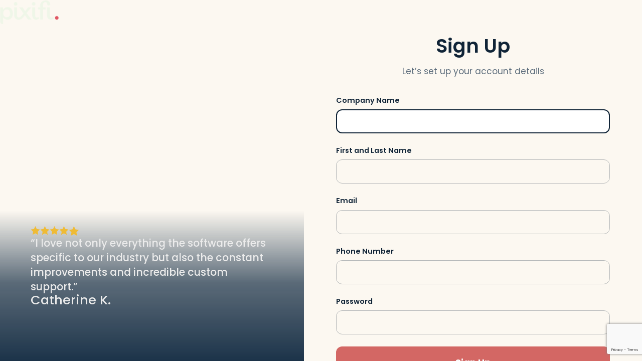

--- FILE ---
content_type: text/html
request_url: https://pixifi.com/signup
body_size: 8965
content:

<!DOCTYPE html>
<html data-wf-page="6467ec37544e44c15c438d4e" data-wf-site="64377eb4e2b83f934bea1b84" lang="en">
<head>
	<meta charset="utf-8">
	<title>Sign Up</title>
	<meta content="Sign Up" property="og:title">
	<meta content="Sign Up" property="twitter:title">
	<meta content="width=device-width, initial-scale=1" name="viewport">
	<link href="https://fonts.googleapis.com" rel="preconnect">
	<link href="https://fonts.gstatic.com" rel="preconnect" crossorigin="anonymous">
	<script src="https://ajax.googleapis.com/ajax/libs/webfont/1.6.26/webfont.js" type="text/javascript"></script>
	<script type="text/javascript">WebFont.load({  google: {    families: ["Montserrat:100,100italic,200,200italic,300,300italic,400,400italic,500,500italic,600,600italic,700,700italic,800,800italic,900,900italic","Inter:regular,500,600,700,800,900","Hanken Grotesk:regular,700","Comfortaa:regular,700","Poppins:200,300,regular,500,600,700,800,900"]  }});</script>
	<script type="text/javascript">!function(o,c){var n=c.documentElement,t=" w-mod-";n.className+=t+"js",("ontouchstart"in o||o.DocumentTouch&&c instanceof DocumentTouch)&&(n.className+=t+"touch")}(window,document);</script>
	<script src="https://www.google.com/recaptcha/api.js" type="text/javascript"></script>
	<style type="text/css">
		body {
			-webkit-font-smoothing: antialiased;
		}
		textarea,
		input.text,
		input[type="text"],
		input[type="button"],
		input[type="submit"],
		input[type="phone"],
		input[type="email"],
		input[type="tel"],
		.input-checkbox {
			-webkit-appearance: none;
		}

		/*! CSS Used from: /webflow/normalize.css */
		html{font-family:sans-serif;-ms-text-size-adjust:100%;-webkit-text-size-adjust:100%;}
		body{margin:0;}
		a{background-color:transparent;}
		a:active,a:hover{outline:0;}
		strong{font-weight:bold;}
		img{border:0;}
		input,textarea{color:inherit;font:inherit;margin:0;}
		input{line-height:normal;}
		textarea{overflow:auto;}
		/*! CSS Used from: /webflow/webflow.css */
		[class^="w-icon-"]{font-family:'webflow-icons'!important;speak:none;font-style:normal;font-weight:normal;font-variant:normal;text-transform:none;line-height:1;-webkit-font-smoothing:antialiased;-moz-osx-font-smoothing:grayscale;}
		.w-icon-slider-right:before{content:"\e600";}
		.w-icon-slider-left:before{content:"\e601";}
		*{-webkit-box-sizing:border-box;-moz-box-sizing:border-box;box-sizing:border-box;}
		html{height:100%;}
		body{margin:0;min-height:100%;background-color:#fff;font-family:Arial, sans-serif;font-size:14px;line-height:20px;color:#333;}
		img{max-width:100%;vertical-align:middle;display:inline-block;}
		.w-inline-block{max-width:100%;display:inline-block;}
		.w-button{display:inline-block;padding:9px 15px;background-color:#3898EC;color:white;border:0;line-height:inherit;text-decoration:none;cursor:pointer;border-radius:0;}
		input.w-button{-webkit-appearance:button;}
		h3{font-weight:bold;margin-bottom:10px;}
		h3{font-size:24px;line-height:30px;margin-top:20px;}
		p{margin-top:0;margin-bottom:10px;}
		.w-embed:before,.w-embed:after{content:" ";display:table;grid-column-start:1;grid-row-start:1;grid-column-end:2;grid-row-end:2;}
		.w-embed:after{clear:both;}
		.w-form{margin:0 0 15px;}
		.w-form-done{display:none;padding:20px;text-align:center;background-color:#dddddd;}
		.w-form-fail{display:none;margin-top:10px;padding:10px;background-color:#ffdede;}
		label{display:block;margin-bottom:5px;font-weight:bold;}
		.w-input{display:block;width:100%;height:38px;padding:8px 12px;margin-bottom:10px;font-size:14px;line-height:1.42857143;color:#333333;vertical-align:middle;background-color:#ffffff;border:1px solid #cccccc;}
		.w-input::placeholder{color:#999;}
		.w-input:focus{border-color:#3898EC;outline:0;}
		.w-container{margin-left:auto;margin-right:auto;max-width:940px;}
		.w-container:before,.w-container:after{content:" ";display:table;grid-column-start:1;grid-row-start:1;grid-column-end:2;grid-row-end:2;}
		.w-container:after{clear:both;}
		@media screen and (max-width: 991px){
			.w-container{max-width:728px;}
		}
		@media screen and (max-width: 479px){
			.w-container{max-width:none;}
		}
		.w-slider{position:relative;height:300px;text-align:center;background:#dddddd;clear:both;-webkit-tap-highlight-color:rgba(0, 0, 0, 0);tap-highlight-color:rgba(0, 0, 0, 0);}
		.w-slider-mask{position:relative;display:block;overflow:hidden;z-index:1;left:0;right:0;height:100%;white-space:nowrap;}
		.w-slide{position:relative;display:inline-block;vertical-align:top;width:100%;height:100%;white-space:normal;text-align:left;}
		.w-slider-nav{position:absolute;z-index:2;top:auto;right:0;bottom:0;left:0;margin:auto;padding-top:10px;height:40px;text-align:center;-webkit-tap-highlight-color:rgba(0, 0, 0, 0);tap-highlight-color:rgba(0, 0, 0, 0);}
		.w-slider-nav.w-round > div{border-radius:100%;}
		.w-slider-dot{position:relative;display:inline-block;width:1em;height:1em;background-color:rgba(255, 255, 255, 0.4);cursor:pointer;margin:0 3px 0.5em;transition:background-color 100ms, color 100ms;}
		.w-slider-dot.w-active{background-color:#fff;}
		.w-slider-dot:focus{outline:none;box-shadow:0px 0px 0px 2px #fff;}
		.w-slider-dot:focus.w-active{box-shadow:none;}
		.w-slider-arrow-left,.w-slider-arrow-right{position:absolute;width:80px;top:0;right:0;bottom:0;left:0;margin:auto;cursor:pointer;overflow:hidden;color:white;font-size:40px;-webkit-tap-highlight-color:rgba(0, 0, 0, 0);tap-highlight-color:rgba(0, 0, 0, 0);user-select:none;}
		.w-slider-arrow-left [class^='w-icon-'],.w-slider-arrow-right [class^='w-icon-']{position:absolute;}
		.w-slider-arrow-left:focus,.w-slider-arrow-right:focus{outline:0;}
		.w-slider-arrow-left{z-index:3;right:auto;}
		.w-slider-arrow-right{z-index:4;left:auto;}
		.w-icon-slider-left,.w-icon-slider-right{top:0;right:0;bottom:0;left:0;margin:auto;width:1em;height:1em;}
		.w-slider-aria-label{border:0;clip:rect(0 0 0 0);height:1px;margin:-1px;overflow:hidden;padding:0;position:absolute;width:1px;}
		/*! CSS Used from: /webflow/pixifi-c2f4c3ac060ba5.webflow.css */
		:root{--light-beige:#fcf8f1;--light-blue-text:#32485d;--dark:#112437;--dark-purple:#2b2154;--background-tint:#f7faff;--faint-green:#e0e0e0;--darker-purple:#1b1240;--darker-blue:#0a0d25;--darkest-blue:#061422;--red:#d36764;--lavender:#dfe8ff;--ice-green:#8efff2;--midnight-blue:#2d335d;--bright-orange:#a7bc94;--light-dimmed-text:#babcd1;--new-beige:#efebe3;--mid-purple:#5a4d8e;}
		body{background-color:var(--light-beige);color:var(--light-blue-text);font-family:Poppins, sans-serif;font-size:17px;font-weight:400;line-height:1.75em;}
		h3{margin-top:0;margin-bottom:0;font-size:22px;font-weight:400;line-height:1.45em;}
		p{margin-bottom:0;}
		a{color:var(--dark-purple);font-weight:500;text-decoration:none;}
		img{border-radius:5px;max-width:100%;display:inline-block;}
		strong{font-weight:700;}
		.stars-1{grid-column-gap:3px;align-items:center;display:flex;}
		._1-5em-bottom-margin{margin-bottom:0;}
		._1-25em-bottom-margin{margin-bottom:1.25em;}
		._100-button{text-align:center;width:100%;}
		.dark-dimmed-text{color:#474c6e80;}
		.success-message-3{color:#141730;background-color:#0000;border-radius:7px;padding:20px 0;font-weight:500;}
		.error-message-2{color:#552727;text-align:center;border-radius:7px;font-size:15px;font-weight:600;line-height:1.5em;position:relative;overflow:hidden;}
		.horizontal-rule-growth{background-color:#1417301a;width:100%;height:1px;}
		.horizontal-rule-growth._1-5em-bottom-margin{background-color:#1024371a;margin-top:.5rem;margin-bottom:1.5em;}
		.sign-up-form-block{width:100%;margin-bottom:0;}
		.extra-bold{color:#102437;font-size:2.4rem;font-weight:600;}
		.logo-img{height:100%;}
		.golden-star{background-image:url('/images/testimonial_star_on.svg');background-position:0 0;background-repeat:no-repeat;background-size:contain;width:1.2rem;height:1.2rem;}
		.section{padding-left:3%;padding-right:3%;position:relative;}
		.section.no-padding{padding-left:0%;padding-right:0%;}
		.new-style-field{box-shadow:none;color:#102437;background-color:#fff0;border:1px solid #1024374d;border-radius:12px;min-height:48px;margin-bottom:1.5rem;padding:8px 20px 8px 12px;font-size:1rem;font-weight:500;line-height:1.6;transition:all .3s;}
		.new-style-field:hover{color:#102437;background-color:#fff;border-width:2px;border-color:#102437;}
		.new-style-field:focus{background-color:#fff;border-width:2px;border-color:#102437;}
		.new-style-field::placeholder{color:#10243736;font-size:1rem;font-weight:400;line-height:20px;}
		.slide{background-image:none;padding:5% 10%;}
		.full-split{background-color:#f3f1ff;flex-direction:column;justify-content:center;align-items:center;width:100%;max-width:100%;min-height:71vh;padding-top:64px;padding-bottom:64px;display:flex;position:relative;}
		.full-split.slider-wrap{color:#ebebeb;background-color:#0000;justify-content:flex-end;align-items:center;max-width:60vw;height:100vh;padding-bottom:0;font-family:Poppins, sans-serif;font-weight:600;display:flex;position:relative;}
		.heading-12{font-size:1.6vw;font-weight:500;}
		.testimonial-client-name---brix{font-size:1.6rem;font-weight:500;line-height:24px;}
		.container-overflow{border-top:1px #d9dbe9;border-bottom:1px #d9dbe9;height:100%;position:relative;transform:translate(0);}
		.review-box{grid-column-gap:2rem;grid-row-gap:2rem;flex-flow:column;justify-content:space-between;align-items:flex-start;display:flex;}
		.display-none{display:none;}
		.link-block{height:3rem;position:relative;}
		.full-container{max-width:100%;height:100vh;margin-left:auto;margin-right:auto;}
		.sign-in-form-container{z-index:20;border-top:1px solid #d9dbe9;border-bottom:1px solid #d9dbe9;max-width:1440px;margin-left:auto;margin-right:auto;position:relative;}
		.sign-in-form-container.preview-page{z-index:20;border-top-style:none;border-bottom-style:none;max-width:none;position:relative;}
		.sign-in-form-wrapper{width:100%;display:flex;}
		.sign-in-form-wrapper.sign-in-v3{justify-content:space-between;align-items:stretch;}
		.fixed-logo{z-index:99;position:absolute;inset:2% auto auto 2%;}
		.slide-nav{bottom:3%;}
		.testimonials-slider{z-index:1;background-color:#0000;background-image:linear-gradient(#1c334900, #1c3349b8 48%, #1c3349);width:100%;min-height:40vh;}
		.sign-in-bg{z-index:-1;background-color:#f3f1ff;position:absolute;inset:0%;}
		.sign-in-bg.left{z-index:0;background-image:url('/images/happy-photographer-holding-camera-and-smiling.jpg');background-position:50%;background-size:cover;}
		.paragraph-6{opacity:.8;text-align:left;}
		.smaller-text-3{font-size:13px;line-height:1.75em;}
		.field-label-3{color:#102437;text-align:left;margin-bottom:.5em;font-size:.9rem;font-weight:600;line-height:1.5em;}
		.plan-title-sign-up-2{grid-column-gap:.75em;grid-row-gap:.75em;flex-direction:row;justify-content:flex-start;align-items:center;margin-bottom:.5em;display:flex;position:relative;}
		.large-button-3{color:#2b2154;text-align:center;background-color:#fff;border-radius:12px;flex:none;align-items:center;padding:17px 30px 18px;font-size:18px;font-weight:700;box-shadow:0 0 0 1px #00000026, 0 2px 6px #2d335d17;}
		.large-button-3.red-button{box-shadow:none;color:#fff;background-color:#d36764;}
		.sign-up-form-block-2{flex-flow:column;justify-content:flex-start;align-self:center;align-items:center;width:100%;max-height:100vh;padding:5%;display:flex;overflow:auto;}
		.form-2{padding-bottom:5%;}
		@media screen and (max-width: 991px){
			.slide{padding:40px 24px 0;}
			.full-split{background-color:#0000;position:relative;overflow:hidden;}
			.full-split.slider-wrap{max-width:none;height:auto;min-height:50vh;padding-left:0;padding-right:0;}
			.heading-12{font-size:1.2rem;}
			.testimonial-client-name---brix{font-size:1rem;}
			.review-box{grid-column-gap:1rem;grid-row-gap:1rem;}
			.sign-in-form-wrapper{flex-direction:column;}
			.sign-in-form-wrapper.sign-in-v3{flex-flow:column;}
			.fixed-logo{position:absolute;}
			.slide-nav{bottom:40px;}
			.testimonials-slider{min-height:60%;}
			.paragraph-6,.plan-title-sign-up-2{align-self:flex-start;}
			.large-button-3{margin-left:0;}
			.sign-up-form-block-2{max-width:none;overflow:visible;}
		}
		@media screen and (max-width: 767px){
			body{font-size:15px;}
			h3{font-size:20px;}
			.stars-1{grid-column-gap:1px;grid-row-gap:1px;margin-right:1px;}
			.success-message-3{border-radius:5px;}
			.error-message-2{border-radius:5px;font-size:14px;}
			.full-split{display:flex;}
			.full-container{padding-left:0;padding-right:0;}
			.sign-in-form-wrapper.sign-in-v3{flex-flow:column;}
			.slide-nav{bottom:35px;}
			.field-label-3{font-size:15px;}
			.plan-title-sign-up-2{border-radius:8px;}
			.large-button-3{padding:18px 24px;font-size:16px;}
		}
		@media screen and (max-width: 479px){
			h3{font-size:18px;}
			.stars-1{grid-column-gap:2px;}
			.section{padding-left:15px;padding-right:15px;}
			.full-split.slider-wrap{height:60vh;padding-top:24px;padding-bottom:0;}
			.heading-12,.testimonial-client-name---brix{font-size:.9rem;}
			.review-box{grid-column-gap:.6rem;grid-row-gap:.6rem;justify-content:flex-end;align-items:flex-start;}
			.full-container{padding-left:0;padding-right:0;}
			.fixed-logo{left:5%;}
			.slide-nav{bottom:3%;}
			.testimonials-slider{flex-flow:column;justify-content:flex-end;height:auto;max-height:60%;margin-top:auto;display:flex;}
			.plan-title-sign-up-2{margin-bottom:1em;}
			.large-button-3{text-align:center;padding:13px 15px;}
		}
		/*! CSS Used from: Embedded */
		body{-webkit-font-smoothing:antialiased;}
		textarea,input[type="text"],input[type="submit"],input[type="email"]{-webkit-appearance:none;}
		/*! CSS Used from: Embedded */
		.w-slider-dot{width:0.6rem!important;height:0.6rem!important;}
		/*! CSS Used fontfaces */
		@font-face{font-family:'webflow-icons';src:url("[data-uri]") format('truetype');font-weight:normal;font-style:normal;}
		@font-face{font-family:'Poppins';font-style:normal;font-weight:200;src:url(https://fonts.gstatic.com/s/poppins/v22/pxiByp8kv8JHgFVrLFj_Z1JlFc-K.woff2) format('woff2');unicode-range:U+0100-02BA, U+02BD-02C5, U+02C7-02CC, U+02CE-02D7, U+02DD-02FF, U+0304, U+0308, U+0329, U+1D00-1DBF, U+1E00-1E9F, U+1EF2-1EFF, U+2020, U+20A0-20AB, U+20AD-20C0, U+2113, U+2C60-2C7F, U+A720-A7FF;}
		@font-face{font-family:'Poppins';font-style:normal;font-weight:200;src:url(https://fonts.gstatic.com/s/poppins/v22/pxiByp8kv8JHgFVrLFj_Z1xlFQ.woff2) format('woff2');unicode-range:U+0000-00FF, U+0131, U+0152-0153, U+02BB-02BC, U+02C6, U+02DA, U+02DC, U+0304, U+0308, U+0329, U+2000-206F, U+20AC, U+2122, U+2191, U+2193, U+2212, U+2215, U+FEFF, U+FFFD;}
		@font-face{font-family:'Poppins';font-style:normal;font-weight:300;src:url(https://fonts.gstatic.com/s/poppins/v22/pxiByp8kv8JHgFVrLDz8Z1JlFc-K.woff2) format('woff2');unicode-range:U+0100-02BA, U+02BD-02C5, U+02C7-02CC, U+02CE-02D7, U+02DD-02FF, U+0304, U+0308, U+0329, U+1D00-1DBF, U+1E00-1E9F, U+1EF2-1EFF, U+2020, U+20A0-20AB, U+20AD-20C0, U+2113, U+2C60-2C7F, U+A720-A7FF;}
		@font-face{font-family:'Poppins';font-style:normal;font-weight:300;src:url(https://fonts.gstatic.com/s/poppins/v22/pxiByp8kv8JHgFVrLDz8Z1xlFQ.woff2) format('woff2');unicode-range:U+0000-00FF, U+0131, U+0152-0153, U+02BB-02BC, U+02C6, U+02DA, U+02DC, U+0304, U+0308, U+0329, U+2000-206F, U+20AC, U+2122, U+2191, U+2193, U+2212, U+2215, U+FEFF, U+FFFD;}
		@font-face{font-family:'Poppins';font-style:normal;font-weight:400;src:url(https://fonts.gstatic.com/s/poppins/v22/pxiEyp8kv8JHgFVrJJnecmNE.woff2) format('woff2');unicode-range:U+0100-02BA, U+02BD-02C5, U+02C7-02CC, U+02CE-02D7, U+02DD-02FF, U+0304, U+0308, U+0329, U+1D00-1DBF, U+1E00-1E9F, U+1EF2-1EFF, U+2020, U+20A0-20AB, U+20AD-20C0, U+2113, U+2C60-2C7F, U+A720-A7FF;}
		@font-face{font-family:'Poppins';font-style:normal;font-weight:400;src:url(https://fonts.gstatic.com/s/poppins/v22/pxiEyp8kv8JHgFVrJJfecg.woff2) format('woff2');unicode-range:U+0000-00FF, U+0131, U+0152-0153, U+02BB-02BC, U+02C6, U+02DA, U+02DC, U+0304, U+0308, U+0329, U+2000-206F, U+20AC, U+2122, U+2191, U+2193, U+2212, U+2215, U+FEFF, U+FFFD;}
		@font-face{font-family:'Poppins';font-style:normal;font-weight:500;src:url(https://fonts.gstatic.com/s/poppins/v22/pxiByp8kv8JHgFVrLGT9Z1JlFc-K.woff2) format('woff2');unicode-range:U+0100-02BA, U+02BD-02C5, U+02C7-02CC, U+02CE-02D7, U+02DD-02FF, U+0304, U+0308, U+0329, U+1D00-1DBF, U+1E00-1E9F, U+1EF2-1EFF, U+2020, U+20A0-20AB, U+20AD-20C0, U+2113, U+2C60-2C7F, U+A720-A7FF;}
		@font-face{font-family:'Poppins';font-style:normal;font-weight:500;src:url(https://fonts.gstatic.com/s/poppins/v22/pxiByp8kv8JHgFVrLGT9Z1xlFQ.woff2) format('woff2');unicode-range:U+0000-00FF, U+0131, U+0152-0153, U+02BB-02BC, U+02C6, U+02DA, U+02DC, U+0304, U+0308, U+0329, U+2000-206F, U+20AC, U+2122, U+2191, U+2193, U+2212, U+2215, U+FEFF, U+FFFD;}
		@font-face{font-family:'Poppins';font-style:normal;font-weight:600;src:url(https://fonts.gstatic.com/s/poppins/v22/pxiByp8kv8JHgFVrLEj6Z1JlFc-K.woff2) format('woff2');unicode-range:U+0100-02BA, U+02BD-02C5, U+02C7-02CC, U+02CE-02D7, U+02DD-02FF, U+0304, U+0308, U+0329, U+1D00-1DBF, U+1E00-1E9F, U+1EF2-1EFF, U+2020, U+20A0-20AB, U+20AD-20C0, U+2113, U+2C60-2C7F, U+A720-A7FF;}
		@font-face{font-family:'Poppins';font-style:normal;font-weight:600;src:url(https://fonts.gstatic.com/s/poppins/v22/pxiByp8kv8JHgFVrLEj6Z1xlFQ.woff2) format('woff2');unicode-range:U+0000-00FF, U+0131, U+0152-0153, U+02BB-02BC, U+02C6, U+02DA, U+02DC, U+0304, U+0308, U+0329, U+2000-206F, U+20AC, U+2122, U+2191, U+2193, U+2212, U+2215, U+FEFF, U+FFFD;}
		@font-face{font-family:'Poppins';font-style:normal;font-weight:700;src:url(https://fonts.gstatic.com/s/poppins/v22/pxiByp8kv8JHgFVrLCz7Z1JlFc-K.woff2) format('woff2');unicode-range:U+0100-02BA, U+02BD-02C5, U+02C7-02CC, U+02CE-02D7, U+02DD-02FF, U+0304, U+0308, U+0329, U+1D00-1DBF, U+1E00-1E9F, U+1EF2-1EFF, U+2020, U+20A0-20AB, U+20AD-20C0, U+2113, U+2C60-2C7F, U+A720-A7FF;}
		@font-face{font-family:'Poppins';font-style:normal;font-weight:700;src:url(https://fonts.gstatic.com/s/poppins/v22/pxiByp8kv8JHgFVrLCz7Z1xlFQ.woff2) format('woff2');unicode-range:U+0000-00FF, U+0131, U+0152-0153, U+02BB-02BC, U+02C6, U+02DA, U+02DC, U+0304, U+0308, U+0329, U+2000-206F, U+20AC, U+2122, U+2191, U+2193, U+2212, U+2215, U+FEFF, U+FFFD;}
		@font-face{font-family:'Poppins';font-style:normal;font-weight:800;src:url(https://fonts.gstatic.com/s/poppins/v22/pxiByp8kv8JHgFVrLDD4Z1JlFc-K.woff2) format('woff2');unicode-range:U+0100-02BA, U+02BD-02C5, U+02C7-02CC, U+02CE-02D7, U+02DD-02FF, U+0304, U+0308, U+0329, U+1D00-1DBF, U+1E00-1E9F, U+1EF2-1EFF, U+2020, U+20A0-20AB, U+20AD-20C0, U+2113, U+2C60-2C7F, U+A720-A7FF;}
		@font-face{font-family:'Poppins';font-style:normal;font-weight:800;src:url(https://fonts.gstatic.com/s/poppins/v22/pxiByp8kv8JHgFVrLDD4Z1xlFQ.woff2) format('woff2');unicode-range:U+0000-00FF, U+0131, U+0152-0153, U+02BB-02BC, U+02C6, U+02DA, U+02DC, U+0304, U+0308, U+0329, U+2000-206F, U+20AC, U+2122, U+2191, U+2193, U+2212, U+2215, U+FEFF, U+FFFD;}
		@font-face{font-family:'Poppins';font-style:normal;font-weight:900;src:url(https://fonts.gstatic.com/s/poppins/v22/pxiByp8kv8JHgFVrLBT5Z1JlFc-K.woff2) format('woff2');unicode-range:U+0100-02BA, U+02BD-02C5, U+02C7-02CC, U+02CE-02D7, U+02DD-02FF, U+0304, U+0308, U+0329, U+1D00-1DBF, U+1E00-1E9F, U+1EF2-1EFF, U+2020, U+20A0-20AB, U+20AD-20C0, U+2113, U+2C60-2C7F, U+A720-A7FF;}
		@font-face{font-family:'Poppins';font-style:normal;font-weight:900;src:url(https://fonts.gstatic.com/s/poppins/v22/pxiByp8kv8JHgFVrLBT5Z1xlFQ.woff2) format('woff2');unicode-range:U+0000-00FF, U+0131, U+0152-0153, U+02BB-02BC, U+02C6, U+02DA, U+02DC, U+0304, U+0308, U+0329, U+2000-206F, U+20AC, U+2122, U+2191, U+2193, U+2212, U+2215, U+FEFF, U+FFFD;}
	</style>
	<meta name="twitter:card" content="summary_large_image">
	<meta name="twitter:site" content="">
	<meta name="twitter:creator" content="">
	<meta name="twitter:title" content="Pixifi - Streamline your photography business">
	<meta name="twitter:description" content="Everything you need to run your business, so your business doesn't run you!">
	<meta name="og:title" content="Pixifi - Streamline your photography business">
	<meta name="og:description" content="Everything you need to run your business, so your business doesn't run you!">
	<meta property="og:url" content="https://pixifi.com/">
	<meta name="robots" content="index">
	<script src="/admin/js/new/jquery-1.11.2.min.js"></script>
	<script src="/admin/js/new/jquery-migrate-1.2.1.min.js"></script>
	<!--  Google Tag Manager  -->
	<script>(function(w,d,s,l,i){w[l]=w[l]||[];w[l].push({'gtm.start':
			new Date().getTime(),event:'gtm.js'});var f=d.getElementsByTagName(s)[0],
		j=d.createElement(s),dl=l!='dataLayer'?'&l='+l:'';j.async=true;j.src=
		'https://www.googletagmanager.com/gtm.js?id='+i+dl;f.parentNode.insertBefore(j,f);
	})(window,document,'script','dataLayer','GTM-5LGM4THW');</script>
	<!--  End Google Tag Manager  -->
	<style>
		.w-slider-dot {
			width: 0.6rem !important;
			height: 0.6rem !important;
		}
	</style>
</head>
<body>
<div class="section no-padding">
	<div class="fixed-logo">
		<a href="index.html" class="link-block w-inline-block"><img loading="lazy" src="/images/pixifi-logo-1.png" alt="" class="logo-img"></a>
	</div>
	<div class="full-container w-container">
		<div data-w-id="8415c514-b73a-92ea-676d-d483e9500a49" class="container-overflow">
			<div class="sign-in-form-container preview-page">
				<div class="sign-in-form-wrapper sign-in-v3">
					<div class="full-split slider-wrap">
						<div data-delay="10000" data-animation="slide" class="testimonials-slider w-slider" data-autoplay="true" data-easing="ease-in-out" data-hide-arrows="false" data-disable-swipe="false" data-autoplay-limit="0" data-nav-spacing="8" data-duration="800" data-infinite="true">
							<div class="mask---brix w-slider-mask">
								<div class="slide w-slide">
									<div class="review-box">
										<div class="stars-1">
											<div class="golden-star"></div>
											<div class="golden-star"></div>
											<div class="golden-star"></div>
											<div class="golden-star"></div>
											<div class="golden-star"></div>
										</div>
										<h3 class="heading-12">“I love not only everything the software offers specific to our industry but also the constant improvements and incredible custom support.”</h3>
										<div class="testimonial-client-name---brix">Catherine K.<br></div>
									</div>
								</div>
								<div class="slide w-slide">
									<div class="review-box">
										<div class="stars-1">
											<div class="golden-star"></div>
											<div class="golden-star"></div>
											<div class="golden-star"></div>
											<div class="golden-star"></div>
											<div class="golden-star"></div>
										</div>
										<h3 class="heading-12">&quot;Going from speadsheets and emails to Pixifi was life changing. I really like the way it constantly updates and the changes are intuitive and helpful. It is super fast and reliable.&quot;</h3>
										<div class="testimonial-client-name---brix">Matt M.<br></div>
									</div>
								</div>
								<div class="slide w-slide">
									<div class="review-box">
										<div class="stars-1">
											<div class="golden-star"></div>
											<div class="golden-star"></div>
											<div class="golden-star"></div>
											<div class="golden-star"></div>
											<div class="golden-star"></div>
										</div>
										<h3 class="heading-12">&quot;I have been with Pixifi for 9 years and have seen its growth and immediate response to feedback and changes. It has been ingrained in my business for so long, it is like my right-hand.&quot;</h3>
										<div class="testimonial-client-name---brix"><strong>Jen A.</strong><br></div>
									</div>
								</div>
							</div>
							<div class="display-none w-slider-arrow-left">
								<div class="w-icon-slider-left"></div>
							</div>
							<div class="display-none w-slider-arrow-right">
								<div class="w-icon-slider-right"></div>
							</div>
							<div class="slide-nav w-slider-nav w-round"></div>
						</div>
						<div class="sign-in-bg left"></div>
					</div>
					<div class="sign-up-form-block-2">
						<div id="signUpTitle" class="plan-title-sign-up-2">
							<h3 class="extra-bold">Sign Up<br></h3>
						</div>
						<p id="pageIndicator" class="paragraph-6">Let’s set up your account details</p>
						<div class="horizontal-rule-growth _1-5em-bottom-margin"></div>
						<div class="sign-up-form-block w-form">
							<form id="growth-sign-up" name="wf-form-Sign-Up" data-name="Sign Up" action="/signup.php" method="post" class="form-2" data-wf-page-id="6467ec37544e44c15c438d4e" data-wf-element-id="9c843f30-eaef-6e5b-adbe-8a18c6a9c363">
								<div data-page="1" class="_1-25em-bottom-margin"><label for="company" data-page="1" class="field-label-3">Company Name</label><input class="new-style-field w-input" autofocus="true" maxlength="256" name="company" data-name="Company" data-page="1" placeholder="" type="text" id="company" required=""></div>
								<div data-page="1" class="_1-25em-bottom-margin"><label for="fullName" data-page="1" class="field-label-3">First and Last Name</label><input class="new-style-field w-input" maxlength="256" name="fullName" data-name="Full Name" data-page="1" placeholder="" type="text" id="fullName" required=""></div>
								<div data-page="1" class="_1-25em-bottom-margin"><label for="email" data-page="1" class="field-label-3">Email</label><input class="new-style-field w-input" maxlength="256" name="email" data-name="Email" data-page="1" placeholder="" type="email" id="email" required=""></div>
								<div data-page="1" class="_1-25em-bottom-margin"><label for="phone" data-page="1" class="field-label-3">Phone Number</label><input class="new-style-field w-input" maxlength="20" name="phone" data-name="Phone" data-page="1" placeholder="" type="tel" id="phone" required=""></div>
								<div data-page="1" class="_1-5em-bottom-margin"><label for="password" data-page="1" class="field-label-3">Password</label><input class="new-style-field w-input" maxlength="256" name="password" data-name="Password" pattern="^(?=.*\d)(?=.*[a-z]).{8,}$" data-page="1" placeholder="" title="Password MUST contain at least one lowercase letter, and one number, and be 8 or more characters in length." minlength="8" type="password" id="password" required="">
									<div class="w-embed"><input type="hidden" name="gKey" id="gKey"></div>
								</div><input type="submit" data-wait="Please wait..." id="signUpBtn" class="large-button-3 red-button _100-button w-button" value="Sign Up">
							</form>
							<div class="success-message-3 w-form-done">
								<div>Please wait...<br><span class="smaller-text-3 dark-dimmed-text">We&#x27;re getting things ready for you.</span></div>
							</div>
							<div class="error-message-2 w-form-fail">
								<div>Oops! Something went wrong! Please try again.</div>
							</div>
						</div>
						<div class="w-embed w-script">
							<script src="https://www.google.com/recaptcha/api.js?render=6LeaBq0UAAAAAExi2oQsEaGUUSbE34NpFIdL4kVW"></script>
							<script>
								const signUpBtn = document.getElementById('signUpBtn');
								let signUpPage = 1;
								const signupForm = document.getElementById('growth-sign-up');
								signupForm.addEventListener('submit', async (e) => {
									e.preventDefault();
									const container = signupForm.parentElement;
									const successBlock = container.querySelector('.w-form-done');
									const failureBlock = container.querySelector('.w-form-fail');
									signupForm.style.display = 'none';
									successBlock.style.display = 'block';
									failureBlock.style.display = 'none';
									const token = await grecaptcha.execute('6LeaBq0UAAAAAExi2oQsEaGUUSbE34NpFIdL4kVW', {action: 'homepage'});
									$("#gKey").val(token);
									const formData = new FormData(signupForm);
									const referrerID = localStorage.getItem('referrerID');
									if (referrerID) {
										formData.set('referrerID', referrerID);
									}
									fetch(signupForm.action, {
										method: signupForm.method,
										body: formData,
									})
										.then(r => r.json())
										.then(r => {
											if (r.status === 'success') {
												try {
													_hsq.push(["identify",{email: formData.get('email')}]);
												} catch (e) {}
												if (r.location) {
													window.location.href = r.location;
												}
											} else if (r.status === 'error') {
												throw new Error(r.error);
											} else {
												throw new Error('Unexpected response: ' + JSON.stringify(r));
											}
										})
										.catch(e => {
											console.error(e);
											signupForm.style.display = 'block';
											successBlock.style.display = 'none';
											failureBlock.style.display = 'block';
											setTimeout(() => {
												failureBlock.style.display = 'none';
											}, 5000);
											failureBlock.querySelector('div').innerHTML = e.message;
										});
								});
							</script>
						</div>
					</div>
				</div>
			</div>
		</div>
	</div>
</div>
<script>
	// Dynamically populate copyright year in footer
	$(document).ready(function() {
		$('#copyright-year').text(new Date().getFullYear() + " ");
	})
</script>
<!--  REFERSION TRACKING: BEGIN  -->
<script>
	! function(e, n, t, i, o, c, s, a) {
		e.TrackingSystemObject = "r", (s = n.createElement(t)).async = 1, s.src = "https://cdn.refersion.com/refersion.js", s.onload = function() {
			r.pubKey = "pub_aef0972eda9360085c53", r.settings.fp_off = !1;
			r.initializeXDLS().then(() => {
				r.launchDefault()
			})
		}, (a = n.getElementsByTagName(t)[0]).parentNode.insertBefore(s, a)
	}(window, document, "script");
</script>
<!--  REFERSION TRACKING: END  -->
<script>
	const referrerID = new URL(window.location.href).searchParams.get('r');
	if (referrerID) {
		localStorage.setItem('referrerID', referrerID);
	}
</script>
</body>
</html>


--- FILE ---
content_type: text/html; charset=utf-8
request_url: https://www.google.com/recaptcha/api2/anchor?ar=1&k=6LeaBq0UAAAAAExi2oQsEaGUUSbE34NpFIdL4kVW&co=aHR0cHM6Ly9waXhpZmkuY29tOjQ0Mw..&hl=en&v=PoyoqOPhxBO7pBk68S4YbpHZ&size=invisible&anchor-ms=20000&execute-ms=30000&cb=b17ky91e8xv3
body_size: 48714
content:
<!DOCTYPE HTML><html dir="ltr" lang="en"><head><meta http-equiv="Content-Type" content="text/html; charset=UTF-8">
<meta http-equiv="X-UA-Compatible" content="IE=edge">
<title>reCAPTCHA</title>
<style type="text/css">
/* cyrillic-ext */
@font-face {
  font-family: 'Roboto';
  font-style: normal;
  font-weight: 400;
  font-stretch: 100%;
  src: url(//fonts.gstatic.com/s/roboto/v48/KFO7CnqEu92Fr1ME7kSn66aGLdTylUAMa3GUBHMdazTgWw.woff2) format('woff2');
  unicode-range: U+0460-052F, U+1C80-1C8A, U+20B4, U+2DE0-2DFF, U+A640-A69F, U+FE2E-FE2F;
}
/* cyrillic */
@font-face {
  font-family: 'Roboto';
  font-style: normal;
  font-weight: 400;
  font-stretch: 100%;
  src: url(//fonts.gstatic.com/s/roboto/v48/KFO7CnqEu92Fr1ME7kSn66aGLdTylUAMa3iUBHMdazTgWw.woff2) format('woff2');
  unicode-range: U+0301, U+0400-045F, U+0490-0491, U+04B0-04B1, U+2116;
}
/* greek-ext */
@font-face {
  font-family: 'Roboto';
  font-style: normal;
  font-weight: 400;
  font-stretch: 100%;
  src: url(//fonts.gstatic.com/s/roboto/v48/KFO7CnqEu92Fr1ME7kSn66aGLdTylUAMa3CUBHMdazTgWw.woff2) format('woff2');
  unicode-range: U+1F00-1FFF;
}
/* greek */
@font-face {
  font-family: 'Roboto';
  font-style: normal;
  font-weight: 400;
  font-stretch: 100%;
  src: url(//fonts.gstatic.com/s/roboto/v48/KFO7CnqEu92Fr1ME7kSn66aGLdTylUAMa3-UBHMdazTgWw.woff2) format('woff2');
  unicode-range: U+0370-0377, U+037A-037F, U+0384-038A, U+038C, U+038E-03A1, U+03A3-03FF;
}
/* math */
@font-face {
  font-family: 'Roboto';
  font-style: normal;
  font-weight: 400;
  font-stretch: 100%;
  src: url(//fonts.gstatic.com/s/roboto/v48/KFO7CnqEu92Fr1ME7kSn66aGLdTylUAMawCUBHMdazTgWw.woff2) format('woff2');
  unicode-range: U+0302-0303, U+0305, U+0307-0308, U+0310, U+0312, U+0315, U+031A, U+0326-0327, U+032C, U+032F-0330, U+0332-0333, U+0338, U+033A, U+0346, U+034D, U+0391-03A1, U+03A3-03A9, U+03B1-03C9, U+03D1, U+03D5-03D6, U+03F0-03F1, U+03F4-03F5, U+2016-2017, U+2034-2038, U+203C, U+2040, U+2043, U+2047, U+2050, U+2057, U+205F, U+2070-2071, U+2074-208E, U+2090-209C, U+20D0-20DC, U+20E1, U+20E5-20EF, U+2100-2112, U+2114-2115, U+2117-2121, U+2123-214F, U+2190, U+2192, U+2194-21AE, U+21B0-21E5, U+21F1-21F2, U+21F4-2211, U+2213-2214, U+2216-22FF, U+2308-230B, U+2310, U+2319, U+231C-2321, U+2336-237A, U+237C, U+2395, U+239B-23B7, U+23D0, U+23DC-23E1, U+2474-2475, U+25AF, U+25B3, U+25B7, U+25BD, U+25C1, U+25CA, U+25CC, U+25FB, U+266D-266F, U+27C0-27FF, U+2900-2AFF, U+2B0E-2B11, U+2B30-2B4C, U+2BFE, U+3030, U+FF5B, U+FF5D, U+1D400-1D7FF, U+1EE00-1EEFF;
}
/* symbols */
@font-face {
  font-family: 'Roboto';
  font-style: normal;
  font-weight: 400;
  font-stretch: 100%;
  src: url(//fonts.gstatic.com/s/roboto/v48/KFO7CnqEu92Fr1ME7kSn66aGLdTylUAMaxKUBHMdazTgWw.woff2) format('woff2');
  unicode-range: U+0001-000C, U+000E-001F, U+007F-009F, U+20DD-20E0, U+20E2-20E4, U+2150-218F, U+2190, U+2192, U+2194-2199, U+21AF, U+21E6-21F0, U+21F3, U+2218-2219, U+2299, U+22C4-22C6, U+2300-243F, U+2440-244A, U+2460-24FF, U+25A0-27BF, U+2800-28FF, U+2921-2922, U+2981, U+29BF, U+29EB, U+2B00-2BFF, U+4DC0-4DFF, U+FFF9-FFFB, U+10140-1018E, U+10190-1019C, U+101A0, U+101D0-101FD, U+102E0-102FB, U+10E60-10E7E, U+1D2C0-1D2D3, U+1D2E0-1D37F, U+1F000-1F0FF, U+1F100-1F1AD, U+1F1E6-1F1FF, U+1F30D-1F30F, U+1F315, U+1F31C, U+1F31E, U+1F320-1F32C, U+1F336, U+1F378, U+1F37D, U+1F382, U+1F393-1F39F, U+1F3A7-1F3A8, U+1F3AC-1F3AF, U+1F3C2, U+1F3C4-1F3C6, U+1F3CA-1F3CE, U+1F3D4-1F3E0, U+1F3ED, U+1F3F1-1F3F3, U+1F3F5-1F3F7, U+1F408, U+1F415, U+1F41F, U+1F426, U+1F43F, U+1F441-1F442, U+1F444, U+1F446-1F449, U+1F44C-1F44E, U+1F453, U+1F46A, U+1F47D, U+1F4A3, U+1F4B0, U+1F4B3, U+1F4B9, U+1F4BB, U+1F4BF, U+1F4C8-1F4CB, U+1F4D6, U+1F4DA, U+1F4DF, U+1F4E3-1F4E6, U+1F4EA-1F4ED, U+1F4F7, U+1F4F9-1F4FB, U+1F4FD-1F4FE, U+1F503, U+1F507-1F50B, U+1F50D, U+1F512-1F513, U+1F53E-1F54A, U+1F54F-1F5FA, U+1F610, U+1F650-1F67F, U+1F687, U+1F68D, U+1F691, U+1F694, U+1F698, U+1F6AD, U+1F6B2, U+1F6B9-1F6BA, U+1F6BC, U+1F6C6-1F6CF, U+1F6D3-1F6D7, U+1F6E0-1F6EA, U+1F6F0-1F6F3, U+1F6F7-1F6FC, U+1F700-1F7FF, U+1F800-1F80B, U+1F810-1F847, U+1F850-1F859, U+1F860-1F887, U+1F890-1F8AD, U+1F8B0-1F8BB, U+1F8C0-1F8C1, U+1F900-1F90B, U+1F93B, U+1F946, U+1F984, U+1F996, U+1F9E9, U+1FA00-1FA6F, U+1FA70-1FA7C, U+1FA80-1FA89, U+1FA8F-1FAC6, U+1FACE-1FADC, U+1FADF-1FAE9, U+1FAF0-1FAF8, U+1FB00-1FBFF;
}
/* vietnamese */
@font-face {
  font-family: 'Roboto';
  font-style: normal;
  font-weight: 400;
  font-stretch: 100%;
  src: url(//fonts.gstatic.com/s/roboto/v48/KFO7CnqEu92Fr1ME7kSn66aGLdTylUAMa3OUBHMdazTgWw.woff2) format('woff2');
  unicode-range: U+0102-0103, U+0110-0111, U+0128-0129, U+0168-0169, U+01A0-01A1, U+01AF-01B0, U+0300-0301, U+0303-0304, U+0308-0309, U+0323, U+0329, U+1EA0-1EF9, U+20AB;
}
/* latin-ext */
@font-face {
  font-family: 'Roboto';
  font-style: normal;
  font-weight: 400;
  font-stretch: 100%;
  src: url(//fonts.gstatic.com/s/roboto/v48/KFO7CnqEu92Fr1ME7kSn66aGLdTylUAMa3KUBHMdazTgWw.woff2) format('woff2');
  unicode-range: U+0100-02BA, U+02BD-02C5, U+02C7-02CC, U+02CE-02D7, U+02DD-02FF, U+0304, U+0308, U+0329, U+1D00-1DBF, U+1E00-1E9F, U+1EF2-1EFF, U+2020, U+20A0-20AB, U+20AD-20C0, U+2113, U+2C60-2C7F, U+A720-A7FF;
}
/* latin */
@font-face {
  font-family: 'Roboto';
  font-style: normal;
  font-weight: 400;
  font-stretch: 100%;
  src: url(//fonts.gstatic.com/s/roboto/v48/KFO7CnqEu92Fr1ME7kSn66aGLdTylUAMa3yUBHMdazQ.woff2) format('woff2');
  unicode-range: U+0000-00FF, U+0131, U+0152-0153, U+02BB-02BC, U+02C6, U+02DA, U+02DC, U+0304, U+0308, U+0329, U+2000-206F, U+20AC, U+2122, U+2191, U+2193, U+2212, U+2215, U+FEFF, U+FFFD;
}
/* cyrillic-ext */
@font-face {
  font-family: 'Roboto';
  font-style: normal;
  font-weight: 500;
  font-stretch: 100%;
  src: url(//fonts.gstatic.com/s/roboto/v48/KFO7CnqEu92Fr1ME7kSn66aGLdTylUAMa3GUBHMdazTgWw.woff2) format('woff2');
  unicode-range: U+0460-052F, U+1C80-1C8A, U+20B4, U+2DE0-2DFF, U+A640-A69F, U+FE2E-FE2F;
}
/* cyrillic */
@font-face {
  font-family: 'Roboto';
  font-style: normal;
  font-weight: 500;
  font-stretch: 100%;
  src: url(//fonts.gstatic.com/s/roboto/v48/KFO7CnqEu92Fr1ME7kSn66aGLdTylUAMa3iUBHMdazTgWw.woff2) format('woff2');
  unicode-range: U+0301, U+0400-045F, U+0490-0491, U+04B0-04B1, U+2116;
}
/* greek-ext */
@font-face {
  font-family: 'Roboto';
  font-style: normal;
  font-weight: 500;
  font-stretch: 100%;
  src: url(//fonts.gstatic.com/s/roboto/v48/KFO7CnqEu92Fr1ME7kSn66aGLdTylUAMa3CUBHMdazTgWw.woff2) format('woff2');
  unicode-range: U+1F00-1FFF;
}
/* greek */
@font-face {
  font-family: 'Roboto';
  font-style: normal;
  font-weight: 500;
  font-stretch: 100%;
  src: url(//fonts.gstatic.com/s/roboto/v48/KFO7CnqEu92Fr1ME7kSn66aGLdTylUAMa3-UBHMdazTgWw.woff2) format('woff2');
  unicode-range: U+0370-0377, U+037A-037F, U+0384-038A, U+038C, U+038E-03A1, U+03A3-03FF;
}
/* math */
@font-face {
  font-family: 'Roboto';
  font-style: normal;
  font-weight: 500;
  font-stretch: 100%;
  src: url(//fonts.gstatic.com/s/roboto/v48/KFO7CnqEu92Fr1ME7kSn66aGLdTylUAMawCUBHMdazTgWw.woff2) format('woff2');
  unicode-range: U+0302-0303, U+0305, U+0307-0308, U+0310, U+0312, U+0315, U+031A, U+0326-0327, U+032C, U+032F-0330, U+0332-0333, U+0338, U+033A, U+0346, U+034D, U+0391-03A1, U+03A3-03A9, U+03B1-03C9, U+03D1, U+03D5-03D6, U+03F0-03F1, U+03F4-03F5, U+2016-2017, U+2034-2038, U+203C, U+2040, U+2043, U+2047, U+2050, U+2057, U+205F, U+2070-2071, U+2074-208E, U+2090-209C, U+20D0-20DC, U+20E1, U+20E5-20EF, U+2100-2112, U+2114-2115, U+2117-2121, U+2123-214F, U+2190, U+2192, U+2194-21AE, U+21B0-21E5, U+21F1-21F2, U+21F4-2211, U+2213-2214, U+2216-22FF, U+2308-230B, U+2310, U+2319, U+231C-2321, U+2336-237A, U+237C, U+2395, U+239B-23B7, U+23D0, U+23DC-23E1, U+2474-2475, U+25AF, U+25B3, U+25B7, U+25BD, U+25C1, U+25CA, U+25CC, U+25FB, U+266D-266F, U+27C0-27FF, U+2900-2AFF, U+2B0E-2B11, U+2B30-2B4C, U+2BFE, U+3030, U+FF5B, U+FF5D, U+1D400-1D7FF, U+1EE00-1EEFF;
}
/* symbols */
@font-face {
  font-family: 'Roboto';
  font-style: normal;
  font-weight: 500;
  font-stretch: 100%;
  src: url(//fonts.gstatic.com/s/roboto/v48/KFO7CnqEu92Fr1ME7kSn66aGLdTylUAMaxKUBHMdazTgWw.woff2) format('woff2');
  unicode-range: U+0001-000C, U+000E-001F, U+007F-009F, U+20DD-20E0, U+20E2-20E4, U+2150-218F, U+2190, U+2192, U+2194-2199, U+21AF, U+21E6-21F0, U+21F3, U+2218-2219, U+2299, U+22C4-22C6, U+2300-243F, U+2440-244A, U+2460-24FF, U+25A0-27BF, U+2800-28FF, U+2921-2922, U+2981, U+29BF, U+29EB, U+2B00-2BFF, U+4DC0-4DFF, U+FFF9-FFFB, U+10140-1018E, U+10190-1019C, U+101A0, U+101D0-101FD, U+102E0-102FB, U+10E60-10E7E, U+1D2C0-1D2D3, U+1D2E0-1D37F, U+1F000-1F0FF, U+1F100-1F1AD, U+1F1E6-1F1FF, U+1F30D-1F30F, U+1F315, U+1F31C, U+1F31E, U+1F320-1F32C, U+1F336, U+1F378, U+1F37D, U+1F382, U+1F393-1F39F, U+1F3A7-1F3A8, U+1F3AC-1F3AF, U+1F3C2, U+1F3C4-1F3C6, U+1F3CA-1F3CE, U+1F3D4-1F3E0, U+1F3ED, U+1F3F1-1F3F3, U+1F3F5-1F3F7, U+1F408, U+1F415, U+1F41F, U+1F426, U+1F43F, U+1F441-1F442, U+1F444, U+1F446-1F449, U+1F44C-1F44E, U+1F453, U+1F46A, U+1F47D, U+1F4A3, U+1F4B0, U+1F4B3, U+1F4B9, U+1F4BB, U+1F4BF, U+1F4C8-1F4CB, U+1F4D6, U+1F4DA, U+1F4DF, U+1F4E3-1F4E6, U+1F4EA-1F4ED, U+1F4F7, U+1F4F9-1F4FB, U+1F4FD-1F4FE, U+1F503, U+1F507-1F50B, U+1F50D, U+1F512-1F513, U+1F53E-1F54A, U+1F54F-1F5FA, U+1F610, U+1F650-1F67F, U+1F687, U+1F68D, U+1F691, U+1F694, U+1F698, U+1F6AD, U+1F6B2, U+1F6B9-1F6BA, U+1F6BC, U+1F6C6-1F6CF, U+1F6D3-1F6D7, U+1F6E0-1F6EA, U+1F6F0-1F6F3, U+1F6F7-1F6FC, U+1F700-1F7FF, U+1F800-1F80B, U+1F810-1F847, U+1F850-1F859, U+1F860-1F887, U+1F890-1F8AD, U+1F8B0-1F8BB, U+1F8C0-1F8C1, U+1F900-1F90B, U+1F93B, U+1F946, U+1F984, U+1F996, U+1F9E9, U+1FA00-1FA6F, U+1FA70-1FA7C, U+1FA80-1FA89, U+1FA8F-1FAC6, U+1FACE-1FADC, U+1FADF-1FAE9, U+1FAF0-1FAF8, U+1FB00-1FBFF;
}
/* vietnamese */
@font-face {
  font-family: 'Roboto';
  font-style: normal;
  font-weight: 500;
  font-stretch: 100%;
  src: url(//fonts.gstatic.com/s/roboto/v48/KFO7CnqEu92Fr1ME7kSn66aGLdTylUAMa3OUBHMdazTgWw.woff2) format('woff2');
  unicode-range: U+0102-0103, U+0110-0111, U+0128-0129, U+0168-0169, U+01A0-01A1, U+01AF-01B0, U+0300-0301, U+0303-0304, U+0308-0309, U+0323, U+0329, U+1EA0-1EF9, U+20AB;
}
/* latin-ext */
@font-face {
  font-family: 'Roboto';
  font-style: normal;
  font-weight: 500;
  font-stretch: 100%;
  src: url(//fonts.gstatic.com/s/roboto/v48/KFO7CnqEu92Fr1ME7kSn66aGLdTylUAMa3KUBHMdazTgWw.woff2) format('woff2');
  unicode-range: U+0100-02BA, U+02BD-02C5, U+02C7-02CC, U+02CE-02D7, U+02DD-02FF, U+0304, U+0308, U+0329, U+1D00-1DBF, U+1E00-1E9F, U+1EF2-1EFF, U+2020, U+20A0-20AB, U+20AD-20C0, U+2113, U+2C60-2C7F, U+A720-A7FF;
}
/* latin */
@font-face {
  font-family: 'Roboto';
  font-style: normal;
  font-weight: 500;
  font-stretch: 100%;
  src: url(//fonts.gstatic.com/s/roboto/v48/KFO7CnqEu92Fr1ME7kSn66aGLdTylUAMa3yUBHMdazQ.woff2) format('woff2');
  unicode-range: U+0000-00FF, U+0131, U+0152-0153, U+02BB-02BC, U+02C6, U+02DA, U+02DC, U+0304, U+0308, U+0329, U+2000-206F, U+20AC, U+2122, U+2191, U+2193, U+2212, U+2215, U+FEFF, U+FFFD;
}
/* cyrillic-ext */
@font-face {
  font-family: 'Roboto';
  font-style: normal;
  font-weight: 900;
  font-stretch: 100%;
  src: url(//fonts.gstatic.com/s/roboto/v48/KFO7CnqEu92Fr1ME7kSn66aGLdTylUAMa3GUBHMdazTgWw.woff2) format('woff2');
  unicode-range: U+0460-052F, U+1C80-1C8A, U+20B4, U+2DE0-2DFF, U+A640-A69F, U+FE2E-FE2F;
}
/* cyrillic */
@font-face {
  font-family: 'Roboto';
  font-style: normal;
  font-weight: 900;
  font-stretch: 100%;
  src: url(//fonts.gstatic.com/s/roboto/v48/KFO7CnqEu92Fr1ME7kSn66aGLdTylUAMa3iUBHMdazTgWw.woff2) format('woff2');
  unicode-range: U+0301, U+0400-045F, U+0490-0491, U+04B0-04B1, U+2116;
}
/* greek-ext */
@font-face {
  font-family: 'Roboto';
  font-style: normal;
  font-weight: 900;
  font-stretch: 100%;
  src: url(//fonts.gstatic.com/s/roboto/v48/KFO7CnqEu92Fr1ME7kSn66aGLdTylUAMa3CUBHMdazTgWw.woff2) format('woff2');
  unicode-range: U+1F00-1FFF;
}
/* greek */
@font-face {
  font-family: 'Roboto';
  font-style: normal;
  font-weight: 900;
  font-stretch: 100%;
  src: url(//fonts.gstatic.com/s/roboto/v48/KFO7CnqEu92Fr1ME7kSn66aGLdTylUAMa3-UBHMdazTgWw.woff2) format('woff2');
  unicode-range: U+0370-0377, U+037A-037F, U+0384-038A, U+038C, U+038E-03A1, U+03A3-03FF;
}
/* math */
@font-face {
  font-family: 'Roboto';
  font-style: normal;
  font-weight: 900;
  font-stretch: 100%;
  src: url(//fonts.gstatic.com/s/roboto/v48/KFO7CnqEu92Fr1ME7kSn66aGLdTylUAMawCUBHMdazTgWw.woff2) format('woff2');
  unicode-range: U+0302-0303, U+0305, U+0307-0308, U+0310, U+0312, U+0315, U+031A, U+0326-0327, U+032C, U+032F-0330, U+0332-0333, U+0338, U+033A, U+0346, U+034D, U+0391-03A1, U+03A3-03A9, U+03B1-03C9, U+03D1, U+03D5-03D6, U+03F0-03F1, U+03F4-03F5, U+2016-2017, U+2034-2038, U+203C, U+2040, U+2043, U+2047, U+2050, U+2057, U+205F, U+2070-2071, U+2074-208E, U+2090-209C, U+20D0-20DC, U+20E1, U+20E5-20EF, U+2100-2112, U+2114-2115, U+2117-2121, U+2123-214F, U+2190, U+2192, U+2194-21AE, U+21B0-21E5, U+21F1-21F2, U+21F4-2211, U+2213-2214, U+2216-22FF, U+2308-230B, U+2310, U+2319, U+231C-2321, U+2336-237A, U+237C, U+2395, U+239B-23B7, U+23D0, U+23DC-23E1, U+2474-2475, U+25AF, U+25B3, U+25B7, U+25BD, U+25C1, U+25CA, U+25CC, U+25FB, U+266D-266F, U+27C0-27FF, U+2900-2AFF, U+2B0E-2B11, U+2B30-2B4C, U+2BFE, U+3030, U+FF5B, U+FF5D, U+1D400-1D7FF, U+1EE00-1EEFF;
}
/* symbols */
@font-face {
  font-family: 'Roboto';
  font-style: normal;
  font-weight: 900;
  font-stretch: 100%;
  src: url(//fonts.gstatic.com/s/roboto/v48/KFO7CnqEu92Fr1ME7kSn66aGLdTylUAMaxKUBHMdazTgWw.woff2) format('woff2');
  unicode-range: U+0001-000C, U+000E-001F, U+007F-009F, U+20DD-20E0, U+20E2-20E4, U+2150-218F, U+2190, U+2192, U+2194-2199, U+21AF, U+21E6-21F0, U+21F3, U+2218-2219, U+2299, U+22C4-22C6, U+2300-243F, U+2440-244A, U+2460-24FF, U+25A0-27BF, U+2800-28FF, U+2921-2922, U+2981, U+29BF, U+29EB, U+2B00-2BFF, U+4DC0-4DFF, U+FFF9-FFFB, U+10140-1018E, U+10190-1019C, U+101A0, U+101D0-101FD, U+102E0-102FB, U+10E60-10E7E, U+1D2C0-1D2D3, U+1D2E0-1D37F, U+1F000-1F0FF, U+1F100-1F1AD, U+1F1E6-1F1FF, U+1F30D-1F30F, U+1F315, U+1F31C, U+1F31E, U+1F320-1F32C, U+1F336, U+1F378, U+1F37D, U+1F382, U+1F393-1F39F, U+1F3A7-1F3A8, U+1F3AC-1F3AF, U+1F3C2, U+1F3C4-1F3C6, U+1F3CA-1F3CE, U+1F3D4-1F3E0, U+1F3ED, U+1F3F1-1F3F3, U+1F3F5-1F3F7, U+1F408, U+1F415, U+1F41F, U+1F426, U+1F43F, U+1F441-1F442, U+1F444, U+1F446-1F449, U+1F44C-1F44E, U+1F453, U+1F46A, U+1F47D, U+1F4A3, U+1F4B0, U+1F4B3, U+1F4B9, U+1F4BB, U+1F4BF, U+1F4C8-1F4CB, U+1F4D6, U+1F4DA, U+1F4DF, U+1F4E3-1F4E6, U+1F4EA-1F4ED, U+1F4F7, U+1F4F9-1F4FB, U+1F4FD-1F4FE, U+1F503, U+1F507-1F50B, U+1F50D, U+1F512-1F513, U+1F53E-1F54A, U+1F54F-1F5FA, U+1F610, U+1F650-1F67F, U+1F687, U+1F68D, U+1F691, U+1F694, U+1F698, U+1F6AD, U+1F6B2, U+1F6B9-1F6BA, U+1F6BC, U+1F6C6-1F6CF, U+1F6D3-1F6D7, U+1F6E0-1F6EA, U+1F6F0-1F6F3, U+1F6F7-1F6FC, U+1F700-1F7FF, U+1F800-1F80B, U+1F810-1F847, U+1F850-1F859, U+1F860-1F887, U+1F890-1F8AD, U+1F8B0-1F8BB, U+1F8C0-1F8C1, U+1F900-1F90B, U+1F93B, U+1F946, U+1F984, U+1F996, U+1F9E9, U+1FA00-1FA6F, U+1FA70-1FA7C, U+1FA80-1FA89, U+1FA8F-1FAC6, U+1FACE-1FADC, U+1FADF-1FAE9, U+1FAF0-1FAF8, U+1FB00-1FBFF;
}
/* vietnamese */
@font-face {
  font-family: 'Roboto';
  font-style: normal;
  font-weight: 900;
  font-stretch: 100%;
  src: url(//fonts.gstatic.com/s/roboto/v48/KFO7CnqEu92Fr1ME7kSn66aGLdTylUAMa3OUBHMdazTgWw.woff2) format('woff2');
  unicode-range: U+0102-0103, U+0110-0111, U+0128-0129, U+0168-0169, U+01A0-01A1, U+01AF-01B0, U+0300-0301, U+0303-0304, U+0308-0309, U+0323, U+0329, U+1EA0-1EF9, U+20AB;
}
/* latin-ext */
@font-face {
  font-family: 'Roboto';
  font-style: normal;
  font-weight: 900;
  font-stretch: 100%;
  src: url(//fonts.gstatic.com/s/roboto/v48/KFO7CnqEu92Fr1ME7kSn66aGLdTylUAMa3KUBHMdazTgWw.woff2) format('woff2');
  unicode-range: U+0100-02BA, U+02BD-02C5, U+02C7-02CC, U+02CE-02D7, U+02DD-02FF, U+0304, U+0308, U+0329, U+1D00-1DBF, U+1E00-1E9F, U+1EF2-1EFF, U+2020, U+20A0-20AB, U+20AD-20C0, U+2113, U+2C60-2C7F, U+A720-A7FF;
}
/* latin */
@font-face {
  font-family: 'Roboto';
  font-style: normal;
  font-weight: 900;
  font-stretch: 100%;
  src: url(//fonts.gstatic.com/s/roboto/v48/KFO7CnqEu92Fr1ME7kSn66aGLdTylUAMa3yUBHMdazQ.woff2) format('woff2');
  unicode-range: U+0000-00FF, U+0131, U+0152-0153, U+02BB-02BC, U+02C6, U+02DA, U+02DC, U+0304, U+0308, U+0329, U+2000-206F, U+20AC, U+2122, U+2191, U+2193, U+2212, U+2215, U+FEFF, U+FFFD;
}

</style>
<link rel="stylesheet" type="text/css" href="https://www.gstatic.com/recaptcha/releases/PoyoqOPhxBO7pBk68S4YbpHZ/styles__ltr.css">
<script nonce="VTQJhCM3HjDuWjx5PIfOoQ" type="text/javascript">window['__recaptcha_api'] = 'https://www.google.com/recaptcha/api2/';</script>
<script type="text/javascript" src="https://www.gstatic.com/recaptcha/releases/PoyoqOPhxBO7pBk68S4YbpHZ/recaptcha__en.js" nonce="VTQJhCM3HjDuWjx5PIfOoQ">
      
    </script></head>
<body><div id="rc-anchor-alert" class="rc-anchor-alert"></div>
<input type="hidden" id="recaptcha-token" value="[base64]">
<script type="text/javascript" nonce="VTQJhCM3HjDuWjx5PIfOoQ">
      recaptcha.anchor.Main.init("[\x22ainput\x22,[\x22bgdata\x22,\x22\x22,\[base64]/[base64]/[base64]/[base64]/[base64]/UltsKytdPUU6KEU8MjA0OD9SW2wrK109RT4+NnwxOTI6KChFJjY0NTEyKT09NTUyOTYmJk0rMTxjLmxlbmd0aCYmKGMuY2hhckNvZGVBdChNKzEpJjY0NTEyKT09NTYzMjA/[base64]/[base64]/[base64]/[base64]/[base64]/[base64]/[base64]\x22,\[base64]\\u003d\\u003d\x22,\x22w5bCtkLCp8OjJsOCHsOrci7CqsKHQsKJM2dswrNOw4jDjk3DncO4w5RQwrI2dW16w5DDpMOow6/DmMOnwoHDnsK2w4YlwohHP8KQQMO6w6PCrMK3w57DhMKUwocow4TDnSdvd3ElUsO4w6c5w6zCmGzDtjrDtcOCwp7DjhTCusOJwpBsw5rDkEvDuiMbw45pAMKrfsKxYUfDmcKawqccHMKhTxk8VsKFwppfw4XCiVTDj8Oiw60qEWo9w4kEW3JGw5p/YsOyKlfDn8KjVEbCgMKaMcKxIBXCghHCtcO1w5zCt8KKAy9Pw5BRwq9rPVVtAcOeHsKFwq3ChcO0OFHDjMODwrg5wp85w69LwoPCucKnWsOIw4rDjH/Dn2fCnMKgO8KuGjYLw6DDg8KvwpbChS10w7nCqMKGw5ApG8OTMcOrLMOkexF4c8O/[base64]/[base64]/Dvjk3w4bCvGl9w6VsB1bCpxvCvnTCucONdsOoFcOKfMO6dRRmAG07wpdtDsKTw67CpGIgw5k4w5LDlMKaTsKFw5Zqw4vDgx3CkAYDByTDpVXCpRMFw6lqw4pGVGvCosOGw4jCgMKkw4kRw7jDn8O6w7pIwocSU8OwIcOGCcKtScOKw73CqMOuw7/Dl8KdGXojIBtuwqLDosKTMUrChWhlF8O0BMODw6LCo8K/[base64]/[base64]/Cn33Ct8O3w6xUEDzCqsKcZcKCwp/[base64]/[base64]/DmcKABsKPw45mwq7DkkjDqBdnw4jDmzLCtDLDq8OYK8O1ccO/NT1/wrEWwpUKwpfDkggFSRciwpBJCcKyLE4LwqfCp04lBTvCkMKqasOpwrtyw6rCocOJVcObw4LDncKPfynDs8OQf8OMw5fDmmpQwr07w4/DtMK7dgkQwq/Du2YVw5fDgxPCm0AMFW7CuMOIwq3CkxFWwovDgcKTdkpZw4LDry5vwpDCukogw53Cn8KKd8Kxw7xPw7ByX8KoHBvDscO6WcOtZS3DpHZID05WOlDDq3RLN03Dg8ONJVM5w7VhwrcnEHkKMMOTwrLCnmnCl8OXcD7CisKMEFk9wrlqwpJGfsK4ScO/wp8iwqnCnMOLw6MrwqdgwrAzNgLDo17CqcKhHGNPw6/[base64]/Du8ONT8KeB8Kfw5bDgRoXKl/DgGc4wohHwqvDlcKJTsKjH8KzC8Oww73DicKAwp95w60NwqvDpGnClRMXfXluw4Ufw7zCjhN7WEMxSjpnwoYoe1gNFsO/wqPCrCDDlC5QFcOKw6hRw7UhwoPDrMOKwpEyIDXDscOxNgvCtl0Xw5tLwq7CvcO7TcK1wrMqwpTCp0IQMsOtw5nDuHrCkRTDpsK/w5JxwrRiCXJZwr3DhcKRw5HCiyRUw7nDpMK5wqlpGmk3wrDDrTXCjyVPw4PDrAXDkxZXw4vDjyHCoGYlw6nCih3DvsOKCsOdW8KywqnDixXClMOqIMOyclVBwpPCqnTDnsKMw6/ChMOeZcOzwrbCvH1IGcOAw4zDosOcDsOcw7bCl8KYLMKGw60nw7pTNWsff8OtRcKTwrF/w5xnw4FHEmBtCj/DoRLDi8O2w5cLw4ocwojDg39CfUbCt3QXE8OwOFhsVsKIOsKZwqfCm8OIw5rDmkx0Q8OSwojDisObXQfCqxJcwoXDn8O0EsKGB2wbw5rCqAcTByIpw6VywpMiEsOwNcKoIBvDucKERV7DhcOhAHPDncO8FCRMAzkWWcKpwpoLF2xxwo12OivCo20FIQxtVSExeD/DqcODwpfCqcOla8OcXm3CoDDDncKrWcKcw4LDpDJeJRI4w6DDtMODUkjCh8K1woAXD8OEw7cvwpfCpxTCq8O5ZBluAykjc8KmQnk/[base64]/CoBjDpMOYw5HDjsKCwoIww6jDp8O9fxzDuXnCjVEYwolpwpbChisTw4vCohvDiRQCwpfDhyA4McOdw5bDgA/[base64]/CosOVFsK9w6zCijh8wqsRAcKEw5ASwoFNwqHCgsKGGsKywpFBwpI+ZiXDmMO5woDDlgMBwpfCh8KkEcOLw5QuwobDni3DrMKkw4fDvMKBBDTDsQzDjcOSw48jwq3DnMKlwplNw5wwNX/DvXfCv2fCpsKSGMKLw7slES7DqcOhwo4GJx/DisKmwrjDrTzCmcKbw7jDr8OcclREVsKPVVDCucOYw5wEMMKqwo9Mwokaw57CmsOaF0/[base64]/DosKYwrLDosOtwqjDu8KiASZ2w5NmL8OmJH/DpcKOw4dIw6PCucOaDsOXwoTCh3YGwrDDs8Ohw7phORJlwq/DnMK9f1s9QmrCjsODwpDDlx5kMsKyw6/[base64]/ComsXO8KTWizDqcO8RsOVwoJ5esKqw6XDqgwGw5cnw4x6YMKgFgzCmMOmBcK5wqPDkcKSwrp+ZTzChnTCtB92w4Evw4bDlsK7ZUPDlcORHXPDgMOXfMKudCPCsCM4w4h1w67Dv2MyF8KLOBlzw4YINcKMwrvDtG/[base64]/QsKyw6rDsiHDvEVzQWfDiCIbSWIQw6zCjmTDqQXCsEPCrsOTw4jDtMOARsOWG8OQwrBXQHd7XMKWw6TCoMK0bcOmLFBfFcOQw61Pw5/DrGZlwoPDtMO3wrwWwp5Ww6LCnQ7DqWnDokXChcKFbsKKfBhkwpbDgDzDnEsycmvCpCbCscO+wqDCsMOFazhzwqDDusK3cGjCl8O+w7Z1w6BPdcKHDsOSK8KYwohQWMO8wqx1w53Dmx9SAjpbAcO8w455DcONYgJ/aEcHC8OyM8OXwqJBw7V5wpcIJMKnN8OTG8OKWhzCljV4wpV1worCqcONT0tLK8K5wpAUcgTDlXHCuwPCrz1ONSnCsykpeMK9L8KmSFTCgcKawq7CnVvDj8Orw7tgRxFQwoJww5/Com1Ww6nDm0FUcDnDrsKNHTtcwoYBwrk+w4/CmgJiw7HDm8KmJS8qMRJEw5k+wpnDoywJUMO6cCozw7/Cl8OWRsOzFGbCncOJKMKJwoHDpMOuCjNEQm5JwoXCmwBOwrnCvMKuw7nCvMO+Rn/DtElPAWgHw7PCiMOoVxIgwpzDocK2A35Ga8OMKwhfwqQtw65TQsKZw6RGw6PCohjCksKOFsOLHQUNHV52csORw59OEsOfwpJfwpcJNRg+wqPDkjJzwrrDgR3DpsKjE8KBw4BubcKFBMKvWMO9wrPDpHRgw5bCosOyw5suw6/DlsONw4bCsF7Ck8Obw4s5OWnDhcOsfAZKJMKow6oTw7ELFypZw5cfw6NNTgDCmwwZOsKIFMOodsOZwoAAw48pwpTDgTtxTmnDuW8fw7RALCZJFcK8w6bDsXUUZVbCh2zCsMOaHsO7w77DnMOZejAzJHB/WS7Dp1XCmXDDgyI/w59dw4l8w69WUQBvOsKxYz9kw4FrKQPCusKDIG7CksOqScKIasODwrHCj8Kyw5EJw7RAwqoSW8KzdcO/w4HDhcOMwqAbPcK8w65kwr7CgcOgE8ODwpdjwrMYFEtABGQHwqLCqsK6W8KCw5kUw7XDs8KAFMKRw4fCkz/[base64]/Dq8OsazLCtcOrZsOXCiBHw5XCjAfDrFzDncK4wqjDtcKRc3BRDcOvwqRGdlY+wq/DsjkdQcK2w4DCosKGRlDCuy5bVkPCpQDDusKUwp3Cvx3Ck8Ksw4bCrXPCrDHDt10PfsOoCE1kGGTDpiYHVDQpw6jCoMOACSpiSzbDscOAw4UmXHE4VlrChMObwo/CtcKww7DCjlXDj8O1w6bDiHQnwqXCgsOvw5/Ci8OTSSLCgsKKwqNZw6AkwqrDo8Odw59pw4spKAtoPMOzBgHCqCTDgsOpCMO9D8Otw6fDnsKyNcKrw4IdAsO1CmDDsCAqw4ordcOjUMKEV0gFw4gbIMKjEU/Ck8K7IRPCh8KDPsO/T1/Cu1FsOHbCtDLCnVdOA8OFeV1bw5zDvAvCqsOuwpMBw75AwozDvcOIw4pyfmvDvMKSwo3CkEjDtMK0VcK5w5rDr3XCqUDDoMOMw5TDgjZKOsK5JiDCqyrDvsOuw5zCkBc7R3zCi3PDgcOoBsKow4LDpyTCrHzCni1Dw6vCnsKyem/CtT0dRT3Cl8OkEsKBG2/DvxXCkMKHQcKANsOGw47Dnng1w5DDisKtFQ8QwoLDo0jDmjBVwqVrwojDpCtSHATCgBDCpAFwAG/DiAPDrkrCrA/[base64]/w7HDiHpFwqrCiD4HBCPCssKqw7wjCkkpKDbCmljCiX9+wpclwrfDkHx/wr/CrSnDoSXCi8K/agXDu2jDhSM/djfClcKuUFdBw7HDunHDmxTDv0piw5rDl8O4wrDDkC1iw5YtUcOTDMOsw5vCpMOmesKOcsOkwpbDgMKULcOCAcOEFsOswovCjsKew4INwoXCoyI+wr86wr0bw6x0wrvDqC3DjwHDosOLwrLCnk8xwqbDmMKjHkRfw5bDikrCjQvDgUfDuG5owqNQw7Uhw5E/FThCB2Q8AsOGBcOTwqsjw6/CjGJlDisBwoXDqcOlFsO9BVQMw7jCrsK4wobDg8Kuw5g6w7/CjsOPJ8KQwrvCjcO4S1Iiw4TCujHCq2bCrRLCmUjDpS/Cm2kKW0U0wpBFwpDDhV1+w6PCicKvwpjDt8OYwr4Bw7QGS8O/[base64]/Cp3bDlHXCj8K7bsOWwrp2ZsKpw48wbMOmbcOxTj/DjMOoDzDDhQXDr8KFZQrDgCQuwoEHwpDCo8OsGyrDhcKuw71Iw6bCp3vDgBLCosKaeCgbXcOkZ8KWwrPCu8OSQMOqKT1POXgww6jCrzHCsMOLwpbDqMOkacK5VBPCiSMhwqfCsMOCwqjCncKYJjHDmHtvwpTDucKJw6UreC/DmnEPw6BIw6bDgmJ+LsKGHijDrMKbwqRwcwNed8KMwowlwo/[base64]/CmcKkwoFdwq01fSEPcyXDi8KoSMKYdDpVVMOQwrhSw4vDpXHCnFUew43DpcO3PsKUF3TDlnJBw5sCw6/DmcOUT2HCq1kjEsODwoDDtcOZT8OSwrTCvBPDgykTd8KoaT1vf8KKbsKmwr4+w5FpwrvCtMKiw6bCpHZvw7HCvkk8aMOMwp5lPsKIDB00QMONwoPDkMOmw5TDpHTDhcKJw5rDnHzDvw7CsyXDisOpB3XDpW/[base64]/DtcOJwpw+w6s2LsKvwr3CsnBvVsKawoZpREHChjByw5/[base64]/w7zCgWPDrsO0b8Onw7dXcBUMDxNoED1GwovDicKdQEhKw7zDj3Qiwr93DMKBw57Cm8Kcw6nDrl9YXiYVeBtIGC5ww4bDkmQoV8KLwpslwqTDoRtcWsOIFcK7dcKEwonCpMKGXCV0bRrCnU12LcKXL27ChDw3wqnDrMOHYMK/w77Ds0nDpcK2wrVqwoxiR8Kiw7DDl8OJw4AOw5XCucK9wozDni/[base64]/DmsKuw4dYICYGwojDjzzCsjHCnsO2wq03C8OzOndfw6AAPsKJwrU7FsO9w5V+wrPDo0vCh8OZFsKBXsKYHcKKIcKQXMOawpAIHirDp3HDrwomwoZvwpAbHlR+OMKCI8KLOcOdeMO+QsOKwq7Ck3/CgcK5wr4aCcK7B8Krwq55IsKGYcO4w7fDmQELwrk8FD7DgcKsPMONHsONwq5fw6PCh8O1OgRuZ8KCacOnc8KUCixHMcOKw7TCrEzDqMK5wpMgGsKvNgMtMcKXw4/CucOGS8Khw6slJ8KQw5dGYRLDu0TDrcKiwrcrE8Oxw6IlN11GwoYmUMO7PcOIwrciY8K9aRcQwrXCuMOCwpAuw4jDp8KaIEPCsUzCkWpXB8Kpw78xwo3CkE8iYmMtcUojwoAgCEdQB8OdG1c6PCXCjsK/AcKgwp7DnMOww6HDvCF/GsKmwpzDuxNkMcO2w4xdU1rCkBw+TgEvwrPDtMO1wpTDpWPDuTZbH8KYREsnwoLDr3l+wqzDohXCtX12wozChHUWDRDCoWRAwo/DoUjCtMKKwq0MUcKswo5oOQ/CuDnCp2NVKcK/[base64]/Du8Kvw54Aw4/Dh8Ofw55cXSoOURYNTSLDsAgSDjZZYwhTwqYJw60ZfMONw4xSPCbDv8O2J8KSwpEHw7szw6/[base64]/[base64]/DhcOEw6sSHsK9BCwEQcOOTCsGYVJRdsKxUH7CpkjCmSt9K2TCjWdtwrpDwoVww43CqcKsw7LCqcKgXcOHO03DlU/[base64]/DtsKpXEoCwoJow45kw7MPwoVPfcKoEcOyw60cwokvFMKMc8O9wpVOw7nDpXp0woBXwpDDmcK4w6bCjjpNw7XCisO8C8Knw6PCn8O3w6ZkciwvLMORTsOHBiwDw442XMO2wrPDn0EsPy/[base64]/LCjCkQjDhUhswp7DsjwKwr4Rw4zDj3bDtw9uVVDDuksxwpbDiELDncOWa0zDiEZ/w69bGUXCkMKww4tPw7XChg1qJi0PwosRbsORA1fCtsOpwrgVUcKYS8Omw7tZw6h3wqZGw5jClcKDVT/ChBDCosO4VcKSw6cKw7PCksOcw5XDnwnCm2/Cmjw1B8KvwrQ5wosKw41cdsO1WsOowqLDgMOwWkzDiVHDisK5w7PCqWfCisKxwoJVwq16wqA/wrYQcMOdbSPCicO3R0F8AsKAw4UcSmY4w4wOwq3DsG9GfcO2wq0+w7xEN8OXBcKawpPDgcKyW3/CpinCrl/Dn8K5IsKqwoQ4KSrCqgHCucOVwp7Dt8Kjw43CmEvCg8KIwq7DtsOLwpTClcOnOsKJeX4UOCfDtMOGw4bDsixFWgtUA8OCIRwCwrLDmCfDhMO3wq7DksOKw4rDiCbDjwAuw7rCuRnDkFwOw6rCj8KfZsKWw4TDpMOjw4oMwodYw4/CkFsOw5hYw4V3X8KQw7jDicOTN8K6w4/CjUrCj8OnwpnDm8KpXmrChcO7w6siw65Yw40vw6Enw57CsQrCu8Kuw6/CnMKlw4TDgMKew61Twq/DtATCjUNFwovDlSzDn8OALhEcUlLDo07Cl08qBWthw4PCmcKRwoHCqMKcCMOrAiJuw75Xw5oKw5bDvsKbw4F9EcO6KXdhMMOnw6AIwqp/ewRrw5Q6VsObw4c4wr3CusKkwr0ewq7Dl8ONSMOmKcKwYsKGw53DlsOXwro1WBEDVVcaEcKRw5vDnsKxwoTCisOew7lgwoc5GW0/cxjDlgVmw4cgP8K0wpzCmwHDgsKGehPCtsO0wrnCn8KCNMKMw5PDrcOyw6vCnGXCoVkcwq/CusOXwr0zw4E3wqrCtMK8w5khUsKkF8OLR8K5w6vDpHwHG18Bw6/CpDovwoHCkMOfw4Z6K8Oew5tVw4fCncK3woAQwrM2LAlXA8Khw5JrwoVNQ1HDmMKnJh4/w6oeOknCksOMw4FKYMKjwrDDlXY/wqViw7HCu3vDlGV/[base64]/K8KKw5rClkAiwr3CosO3w49qw7A/w4zCkcKqwp7DjcO3FmTCpsKPw5R0w6B7wqBXw7IAQ8KJNsKxw4AMw6ckFDvCg3/CksKpZ8OETSxcwq8NYMKbDCDCpShRZ8OtOsK3e8KhYsKyw6jDusOCw4/CoMKkIsOdX8Ohw6HCilAawpjDhh/DhMKVVRLCrwk2KsOCB8O2wrPCj3ZRYsKYdsOQwoZLF8OlViVwRHnCplsSwrrCuMO9w7N+wr5CMXB9WybDg1PCpcOmw58nBXFNwqfCuDbDlU0dNi07LsOBwo98UAh0CcKdwrTDqMOnCMKWw5UlQ04DNMKuw5k3JMOiw67DnsKCW8KycQMjw7XCly/ClcO9fSvDscOPSkFyw6/DvWPCvl/DiyZKwq1hwp9ZwrNPwqbDuQzCvHDCkhVlw6Njw4MSw4TCncKMw7XDhsKjO0vCvsKtQS5ZwrNOwpg4w5Zlw50LNSx2w4/DlsOEw7DCk8KGwoE9dVMswp1df3LCpcO2wqnCtMKBwoYHwpU8BFJsJi90IXp4w4ZSwrnCscKfwqzDogvCicKTw43DiCZ7w4gywpRDw5PDrzXDpMKnw6XCp8Omw6HCvhkeF8KlUsKTw65WZMOkwqDDlcOQGMK/SsKCwobCpng7w5Rjw77DnMKkO8OhEFfCoMOawpVtw7zDmsO4w5TCpHYAw5DDn8O/w410wqPClkpiwoFwAMOuwr/Dg8KDIAPDusOtwq5lRMOuJsOuwpjDhVnCmgUxwqnDuiBgw79XMcKCwoc4FMK3TsOvDVU+w4Q0FMOFeMKXaMKuYcKDJcOQaBEQwr1EwqPDnsOdwrvCksKfIMOib8O/RcODw6XCnxg5EMOqH8K/FcKzwpVCw7fDtFrDmyxGwr8sb27DoX1eQArCiMKhw6ILwqoiDcKhRcKJw4/DqsK9IEXChcOdTMOseAdKFsKNRwRyFcOQw5ENwp/DrhXDhTvDnR1yL30DcMKTwrLDpsK0RH/Dt8Kve8O3BsOlwq7DtyYtKwRGwpfDo8O5wqVMw4zDvmrCqi7DrlgfwrLCk0vDgjzCq3sCw602HGt4woDDsjbChcODw4bCp2rDpsOiFsOKNsOiw4seVT8aw4FJwpMkbTzDlHTDiXPDoD/ClGrCnsOoD8OCwo11wpvDiB3ClsK3wqsuw5LCvcOoFSF4IMOdbMKbwqcyw7Mhw4gkakPDjRrCi8OpeDrDvMONcxEVw7B9WcOqw6glw7A4YkYJw5fChCbDvDPCocOQEsOGBUvDqyomdMKBw6HCksOPwqnCnilKARrDgUzDj8O/wpXDrBXCqyHCrMOaX2nDrkjDu2bDuwbDinjDksKOwp8iSMKCImrCsH4qGx/[base64]/Cn8Knw43DhynCl8KawoDDl1lHJVYXFVLCvhLDm8OYw4ZBwrcsEcKPwqHCnsOHw5kEw5xHw6cSwoMnwrp+VsOWPsKJNcOWa8OBw5EfEsOocMKIwobDqQrDj8OOJ1zDt8OLwoRMwq1bdUp5Ui/Do0VDwoTCp8OVJUIvwojDgTbDsyAwL8KgdXpfYBEfM8KrW0hSP8OdHsOOWlrCn8OlZ2XCi8OvwpldP2HCuMKswqvDuUjCtGXDvnkNw7/CssKwccOMRcOmInDDpsOBPcKUwoHCtDzCnx18wqXCiMKyw43CvlfDpxzChcOFP8KTBVRwNsKXw6jDlMKewp0sw4HDr8OgWsOAw7F2wrEhciHDqMKOw5gkSDJswpJ+aRjCrDvDvgTCm0hXw7oXdcKswqPDuEllwpJpc1zDjjzCl8KNNmNfw7AnZMKuwp00dMKDw6w/HnXClVHDpQRbwrPCq8K/w4tmw7lXIS7Cr8KAw7nDjVBrw47CmHzCgsK1fyRXw5lfBMO2w4NLEsOCScKjd8KLwpfCg8O6wpYkZsOTw71hWEbDiHkLZ0XDkUMWfMKBQ8KxCCMYw75hwqfDlsOEbcOxw5rDsMOgeMOvLMOBesKgw6rDpVDDiEUbGzd/wpPClcOudsK5wo3Co8O0Glw5FngPa8KcEHPDm8OyCG/[base64]/wo3Ds8K1csKOPiQ6Gmwmwo0nw7cww6tlw6/DhDnCrMOVw5EnwqdmIcObLB3CnBx+wpHCjMOewr3CjyDCnXgDXsKuI8Kye8OgNMKHXmnDm1cyOSopeGfDjyZpwozCkMOyesKbw7cqWsKCdcK/BcKWDU03Z2dZKxnCs0wBwrQqw6PDkHxcScKBw6/Dp8O3O8K+w751JXZRFMOEwqzCmxjDnAjChMO0SWBVw7UDwrk0f8KIJBjCsMO8w4jCgxPCiUxXw5nDsGDClhTCkzUSw6zDk8O8w7o2w68UdsKDaEHCu8KeMsOEwr/DjE40wq/Do8K/DxM6cMOsJ0A9d8OFaUnDicKUw4fDmD9KEzoEw4XCpsOpwpBgwpXDqgzCsmxDwqvCoxVgwqgKQBE1d1nCr8Kdw5XCs8Kew50sWAHCkTh2wr1rDsKXT8OiwpHCjCRXfDTCuUvDmFM/w4kdw6LDjiVUbk9OMMKsw7Zzw490woZMw77DmxjCjw7CoMK6wr7DtlYPdsKRwqnDvTwPSMOFw6rDgMKZw6/DrE/Ct2cFTsKhJcOyOMKtw7vDrsKYNytdwpbCqMOFVkgtB8KfBQ/CgSJVwoJ2RgxYUMOtNXDDsxzDjMOjAMOdAhDDlQBzb8KYZcOTw7DDtFg2ZMOuwqDDtsK9w5vDiRt/w5ZiNMKSw7oKAE/DkTh/[base64]/DsAvDmEFRfFPDuzDDjMKmGMKpQwNAw68FO2LCl05vw5o4w6fCtMOrM1zDt2fDv8KpcMKDYsK1w6oWScO2KsOyVXPCv3RoM8OjwoHCmycYw5TDpsOpdsKxW8KJH3ACw4x/w7hVw6MdODErcE/CtzrCrMKzBA0ww7rCisODwo/CsBFSw6sXwofDqRLDiwwRwofCoMOFMcOpPMKzw6JBIcKMwr4zwpfCrcKuUzoYQsOFKsKww6/DnHsew7cRwrTCl03CklE7asKJwqM0woEUXAXDhMOOeHzDlkJCTsKjGlPDpFzCkSbDqilOZ8KbIMKAwqjDsMK6w4bCvcKdAsObw4fCqm/DqXfDhxtzwoJdw61SwocqecKEw5XCj8OiMcKpw6HCpgvDl8KOWsOUworDpsOZwoLCmcKWw4pXwo8Mw7VnRg3DhxbCh38xQMOWD8K4OMO8w4LCnjk/w5JTTUnChwo3wpQVJA/CnMK0wofDp8KDworDuA1GwrvCvMOPG8OGw6xew7I6GsK9w5dRZMKowpnDgmzCksKUw7PDhjQyIsK/[base64]/CpsKRCSgRTQnDuMO7w6HDlcKXZm5xbcOTQ8KWwpUvwqdCTnfDlMO+w6Y1wpDCj37DiWLDr8KHEsKxYxYaAcOawphgworDnzzDt8ObYsO7dy3DkMK+UMK0w4kqcjYEKmZpR8ORXVDCtMOVScO/[base64]/wotkw79FYsOqwqR2Sn/Cp0Vnw4k7GMOydyTDoA3CiBLDkkNMAsKYDsKhScKyOsOcY8O/w7ctKChuK2fDuMOpQBHCo8ODw5nDhE7Cs8Kgw4VtXSbDrW/[base64]/DoVLDi8O9NMOdwrVLw7fCiMKFwoPDuDorXsOiMEXCjVrCnEfCmWbDhiwFwocQRsK7w5rDp8OvwqJyQxTCiVdsaFDDocOWIMKXaAkdw5MkeMK5fcO3wp/DjcKqFA3Dn8O8wr/DvzJBwo7CocOZMMORXsOfQj3CqsOpMcOOcBILw4gQwq/Ck8ONLcOdPsOMwoDCuwDCvFEFw5jCghnDqSt+wr/CjjUjw7J+X2U6w5gPw7pWH2HDnCzCpMKFw47CuXjCqMKGLsOzDmBEPsKsYsO0wpbDqnbChcO9NMKGCiTDmcKVwrrDssKrLkPCjMKgVsKIwqJewoLDgcOBw5/Cg8KWThLCrAnCjsK2w54wwqrCl8O+EBwKFHNmwr3Co24dCzLCugZvwrPDiMOjw61COMODwpxhwpVbwrokRTTCvcK2wrFof8KUwowzSsKewpdJwq/[base64]/[base64]/DmAUsw7ZYfitOZRfDmCB1PMOlwp0cwofCgcO/wp3CoXojcsObdsOpekJcCMKww6Vyw73DtDRUwq9uwqh/wrzDgAVtFEhuAcK7w4LDrTjDpcOHwrXCnS/[base64]/[base64]/wqhLw7J2wpDDvcOUw7rCtE90w4c2wrPDosO/[base64]/DmVlLw5PDgn0jwrxaw5TClcOPHy/CpMKYw7lUw4DDmEkXTEnCjWnDv8Oww63CqcKWS8KHw6pdR8Onw6zCocOafDnDsF3Cm2ZcwrnDtyzCnMO8NHNNemPDlMOhG8KkbD/DhXPCl8OvwoVUwqPChiXDg0JYw4XDsWHCgxbDgcOsXsKIwoXDsVYMYk3ClHADLcOie8OGdwQtJUXDuVUTQnPCoRkMw4NewozCo8O0RsO/[base64]/wrLChsOAfcOmfMO9wrFcWxbCpSZoecK/fsOIRsK8wr0AMUjCvMOiScOuwoPDt8ODw4o+CAkkw7nCi8OcOsOzwpNybFTDhCrCu8O3ZcOyLkUCw4fDt8KIw6BjTsOfwrcfMcOJw64QFsKEw6IaTMObPGk6wq93wpjClMKEwoTDh8KEX8Ofw5rDnk1zwqbCkXjClMOJXsOqNMKewrMTIMKWPMKmw4srZMK/w7bDkMKkZR19w74hCsKVwpVfw7wnwrnDjRrDgmvCu8KWw6LCpsK3wpPDnzvCh8KWw7TDrcK3acO7BnMMPH9fNEPCl38kw6XDvGfCpsOVchwNdMKVYS7DvgXCvTfDqsOXFMKbawTDhsO1fnjCosOSJcOPR2zChXvDnCPDgB1gcsKTwo1Yw4rCnMKrw6fCkVLCj1xgOjp/DmpydcKlMB5fw7PCq8KTVgdGDMO2cX1fwqvDpsKfw6Z7w5fCuHfDsSzCgsKpE2PDiXR+OUBoDVgZw44Mw6rCjnLDucOKwrLDonsKwr3CvGMzw6/CjgUKIh7CkEbDscK9w5cHw6zCksOHw4DDjsKVw5F5YW45BsKINmYewo7ChMOAH8KUPMO0GMOowrDDugd8KMKkKMKrwrA5w7TCgBXDrQHCp8K4w5XCrjADK8KQTFxgE1/CkMO9wpggw6/CuMKVJknCoQE2A8O2w5UDw691wrZMwrXDk8Kgdm3DrsKuwpTCim3Cg8O6GsK3wrczw6DDhFnDq8KwJsKrGXBPHcOBw5TDvnATWcKCf8KQw7plR8O2eQk/[base64]/YMO9wrDDpsO8TMOtwojDmyoBwprCj2UiI8Kwwr3CmMOJM8K3A8OXw64id8KZw5JzX8OlwpvDqWXChMKcBWDCpsK7eMOFMMOFw7bDmMOPSgjDtcOlwoLCi8ORdsO4woXDssOFwpNZwpgnAT9Cw4ZKZlAyUA/DnGTDpMOUFcKaYMOyw4oIQMOJNsKRw5giw7rCisKew5XDhAvDpcOIXcKtfhNHZlvDlcONEMOGw43DqMK1wq5Qw5LDukAqBxHCqApDGHhVJUQXwqobEcO3wrk2AA7CoD7Dm8ONwr94wpBONsKwG0/DnQkPVsKafgd+w7rCk8OPY8OLYyZ/w7U2Fi/Cv8ONY13DgjRWwrTCkMKPw7EUwoPDqMKaXsObRlDCo0nCmsOLw7nClVwSwp7DtMOtwo/[base64]/[base64]/DlTrCgcK/azs3w7VxZhrCm3dDwqteOMOawq5HD8OncxfCjHhgwpw5w7TDqUlawqIJH8OpVGvCuCnDt15KPVBww6RtwpLCvRFhwqJhw4RnfQHCucOUWMOnwozClgoGNARwMzPDpcO2w5TDo8KZwrpEMsKiaVVVw4nDhFR4w6/Dl8KJLzXDtMK+woQCGHHCqwVbw5cpwoTCnksxSMOsVkJqw68dB8KBwqMswoNZfcO8bsOrw7JbAQ7CtHPCssOWDMKsDsOQK8KLw5jDlMKbwrs0w4DDr24Nw7HDqjfCs3dBw4EPLcKZLnDCm8O8wrTDs8OxIcKtesKTG2Ehw6oiwo4ZA8Kfw7nCizbDqRh4bcKyf8K/w7XCsMO1wq/Du8Oqw4bCi8OcRMOwFF0jE8K1cWLDhcOywqoFXRJPPHnDgcOrw4/DhRwew4Zfw6tRaB7Dl8Kww6LCgsKQw7xHCMKlw7XDsVvDvcK8KWoNwofCuEkHAMORw7sSw6IlCcKEZVhzTVZFw65iwoDCkjcKw43Ct8KEDnrCmsKvw5vDucKBwo/CscKuwpJNwplfwqTDl3NewpvDilMbwqDDjMKhwqhow6LCjhB+woLClHzCksKzwo8Pw7hcWsO1BRtuwoTDjSXCoW7DkgXDv0nCh8KSJF9Uwosdw5/CmzHCiMOvw7MiwrltPMODw4nDksKGwoXCihAPwqHDi8ONEigbwqLCrAB4cWxTw6TClGo3N2vCiwTChXfCpcOAw7DDjGXDjUfDj8KGCktNwp3DlcKIwpbDkMO/FMKdwqMVSTrDlxMfwqrDimkDe8KNQ8KQdh/Ch8OUe8ONVsOWw51Zwo3ChwLCtcOWbsOjesO5wqd5c8K5w4MAwoDDncKcLkgMT8Kxw485XsK8Rn3DpsOgwq5cQ8OZwoPCrA3CphoSwqF3wrAiTMOba8KoFlHChEFsbMK6wqrDkcKbw4jDvcKEw4TDpCzCnWfCnMKWwo/[base64]/[base64]/CqcOGCBJoBX18wrnDj0xjw5PCqsKHUsKeLVlfw7UyXcKXw6bCksOPwpHCqcO4RUVLGSRCOVcIwqXDunceZsOMwrIowqtFAsKgPsK+NMKJw5HDrMKOd8O7wr/Cm8KVw6Mcw6cHw7cqbcKPenlPwqnDisOSwrTCnsKbwrXDlW/CsFHDlMOgwpd9wrnCsMK1X8Kiwr1ZXcOrw7rCpgU7AcKmw7szw7UCwpHCp8Kgwr1oCsKhSsKhwrnDvA3Cr0TDtlJvQ3sCGnXClMKUPcOFBWITJ0/Dk3IhMTkDw401eHHDinQMPCTCpCx5wrVqwoRwZcOIfcO3w5PDosOoGMKww6MiDTsTfsKywrLDvsO3wq5uw4ovw7DCtMKpWsO/woEMUcO6w7gPw6jCr8Otw7JbU8OBOMKnccOaw7d3w49Fw7Vww7vCjws1w6fCqsKCw7B7BMKSNwLDuMK5eRrCoWHDucOywpjDkAsuw43Cn8OVfMORY8OYwqw/RXNiw47Dn8O0wpNJZVLDv8K0wpPCnEY/w5XDgcOGe27Dn8OIDwXCl8OWBTnCrwkswrnCsSzDlGtTw6lUaMK5Mlx6wpnCjMK5w4/DtcKkw6DDpXpvAcKpw7nCjMKwC2drw57Dm0BMw4jDmE5Gw7zDnMOBKWHDg3bCgsKMIUd5w77CjMOtw54DwobCksKQwoJaw6/CtsK7BEpXQyl8D8Krw5jDh3waw5EvGw3Dh8KsOMOTD8KkVw9Xw4TCizNBw6/ChD/DksK1w4AzfcK8woBXaMOlSsK/[base64]/[base64]/wpzDgsOKARTDuVgAw7ZRG8KYw6fCgipjw60wBcODcHQGHHl+wrnDq0kxAcOjccKaYkwaTiBlE8Odw4jCrMK/bsKSYy82GXvDvQouXgvDt8KTwqvCr2rDpl/Dj8KJwrLCp33CmBTCrMKdSMK/OsKqwpjCr8K+McKLO8O7w5rChDTCh2zCt2Ibw4bCucO/KSx7wqLDnR1yw6oFw6tqwqFPDnJswroKw4dvbw9gTGTDjUfDlMOKfhlqwqYLXVfCr3M4B8K+F8Oww4fCkCzCvcK6w7bCgMOkXMOQRT3CrDphw7DDiWrDt8OHw7IrwqDDk8KGEQrDmQUywo3DjyFQcAnCssOjwoYFwp/DnTVfPsK3w4NvwpLDuMKiwrjCqCAlwpTCtsO6wowowolEBsK5wqzCpcK4YcOLEMKzw73Cq8Kow4Vxw6LCv8K/woxKKsK+S8OFC8O+wqnCh0DChMKMM3nDjgzChEIhw5/[base64]/ClMKBGFJ/wqDCsxvCmQ/DtHHCjSszTsKXFMOXwq84w6jDmBVqwozCjcKOwonDq3vDvRdkEEnCg8Oaw5dbHxhzUMKcwqLDimbDkj5hJjTDrsKBwoHCqMOZW8KPw4zDink9w71BeX5wFXrDksOjRcKCw7hRw4fCiQzCgl/DqFlOJcKHQ0QHVVhzf8OHLsOaw7rDsCHCosKiw4pZwoLDvjvDgcONUsOOH8OFEXFCdlAFw6csZ3zCt8OuSWY0w6/Dsn9BZcO0fE/DqjfDpHE1L8OsPTfDh8OLwpjCrGgQwpfDmVB8JcOWE1wifU/CoMKzw6VRfDXDmcOlwrzCgMO6w50LwpHDvsOUw4TDjmTDt8KVw6rCmRHCgMK2w7fDi8OeBxvDjsKyC8KawqMyQsOtWMOFDcKrMEcNw60YVcOrCE/DgXHCnVjCi8OtfCrCjEfCs8ODwo3Dhl3CtcOrwrc1E1sPwpNaw5wwwp/[base64]/AFQndMKrwqXCgsOdFsKPLcOuwoYAE8KMw5XCrcKbJCJbw7DDsS0cez9Ew4XCpsKWMMOHKUrCgk16w59pEnDDuMO3w7tVJiZhVsOAwqw/QMOUMsKcwpdEw4p7XmLCoFtbwoLCi8OtMXsRw5U4wqluTcK+w6XCtGzDicOOccOUwq/[base64]/G8KqwosZVCXCisKDwrUCwpEOR8OhB8KyGgZpHcOmwoB8wq5ew4TCgcOYQ8OEEEXDl8Ord8KJwr/Ctgp6w5nDqXzCqDfCuMKzw7rDl8ORwp0TwqspByE/wo1lWDtpwrTDhMOub8Kww7vChMONw7IiY8KeKBpmwr8/OcKRw4s+w6twIMKYw5YAwoA3woXCu8K/J0fDnGjCg8OYw4vDjy5qW8KBw6rDqnlIJXbDlTYKw648IsOJw4t0Am/DicKocwIUw44ncMKIw6/ClsKnCcKJEMKmw67DssK8QBluw6s5bMKgN8OuwrrCii/CvMOlw5vCtCk3csOCBAnCoQMSw5FBX0p+wqvCjUVFw7vCn8O9w5U/WMKfwrLDgcK6A8KVwrnDlsO/[base64]/ChBrCmVkHwpZew59aCcKndsOcw5ZdwrtWwpPCn0nDlDQ4wrjDnAnCpXrDqhk6w4/Dv8Opw7R0RSPDmEnCgsOxw547w7XDicKSworDhUXCosOLwrPDkcOgw6kYJDXCh0jDgi0oEUjDom0ow7E7w5DDgFLChFnCr8KewozCpWYIwqXCvsK8wrtmRsOvwplRK0LDvHwhX8K/w5snw4bClMOeworDucOYCQjDmMKZwozDtQ7DrsK9ZcK1wpnCl8OdwpvCgz0LC8KDQHFow4ZxwrFqwqIYw7Zdw5/[base64]/CoMK4KcKCwoEFwqbCgMKhFsOCVSMmwrwDM8KswoTCl03Ct8OMZ8KVSHrDuSRAdcOXw4Aww6XDo8KZMA90diVnwpIlwpY8AMOuw6Q7wrjCl0p/w5zDjUp8wq/DnTxgb8K+w53CjsKOw7/[base64]/wqQWHW4TLAYvWcKgwp/Dl3rDpcKtwpPCsjELPx4HRxh2w4oNw4DDmCl2wpfCuzPCqVHDl8O+BMO0NsKLwq5YZSnDicKyCmvDs8OEwpHDuB7DoQ80wqbDvxkEwqLCvxzDkMOXwpF2wrrDl8KDw7hMwr5TwrwOwrZqdMKoIsKFI0/[base64]/[base64]/Cgy7DuVoePmo+CsONacOMw7wdwp1FEcOpw4XDjVcJK1DDkMK6wogFIcONGXjDmcOZwoDCtsKtwrBbwr5cTmVLKnzClA7CknHDjmvCqsKVYcOxfcO/FyLDncOgDD7DgGgwVEHDocOJA8OywrFQNggvFcOJU8KTw7c/EMKjwqLDnBM9QTHCkDoIwpg8wrXCpW7DhBUaw5JlwozCsnTCk8K5FMK0wobCijpGwrrDsFNmWcKjc2Jiw7NRwoQPw6VDwpdHcsOpAMO/D8OMJ8OKEMOew7fDnFPCu0vCjMK+w5rDr8KwbznDqDY4w4rCicKQwp3DlMOYAiZAwrh0wozDlyopCcOrw5bCqDJIwqJaw41pU8Okwq/CsWA0Tw\\u003d\\u003d\x22],null,[\x22conf\x22,null,\x226LeaBq0UAAAAAExi2oQsEaGUUSbE34NpFIdL4kVW\x22,0,null,null,null,1,[21,125,63,73,95,87,41,43,42,83,102,105,109,121],[1017145,478],0,null,null,null,null,0,null,0,null,700,1,null,0,\[base64]/76lBhn6iwkZoQoZnOKMAhnM8xEZ\x22,0,1,null,null,1,null,0,0,null,null,null,0],\x22https://pixifi.com:443\x22,null,[3,1,1],null,null,null,1,3600,[\x22https://www.google.com/intl/en/policies/privacy/\x22,\x22https://www.google.com/intl/en/policies/terms/\x22],\x228tBVedEHCUP4d2y//ft4xTIZsA9cc6q/e5mpUdO7Lio\\u003d\x22,1,0,null,1,1769064251148,0,0,[45,24,131],null,[150,213,80,57,64],\x22RC-x1NpZLTotFOkhQ\x22,null,null,null,null,null,\x220dAFcWeA6sGSq7caWECE6O7VHjiKb9NRoTP7cGtxaa3pRhmdOyEpwMcKMfkcSIYjZGdH9rM3Lig-57HBBtdiGlID1J4ijlJdyeMA\x22,1769147050858]");
    </script></body></html>

--- FILE ---
content_type: image/svg+xml
request_url: https://pixifi.com/images/testimonial_star_on.svg
body_size: 219
content:
<svg width="16" height="16" viewBox="0 0 16 16" fill="none" xmlns="http://www.w3.org/2000/svg">
<path d="M8 0.92334L10.3511 5.68727L15.6085 6.4512L11.8042 10.1594L12.7023 15.3955L8 12.9233L3.29772 15.3955L4.19577 10.1594L0.391548 6.4512L5.64886 5.68727L8 0.92334Z" fill="#EFBB35"/>
</svg>
